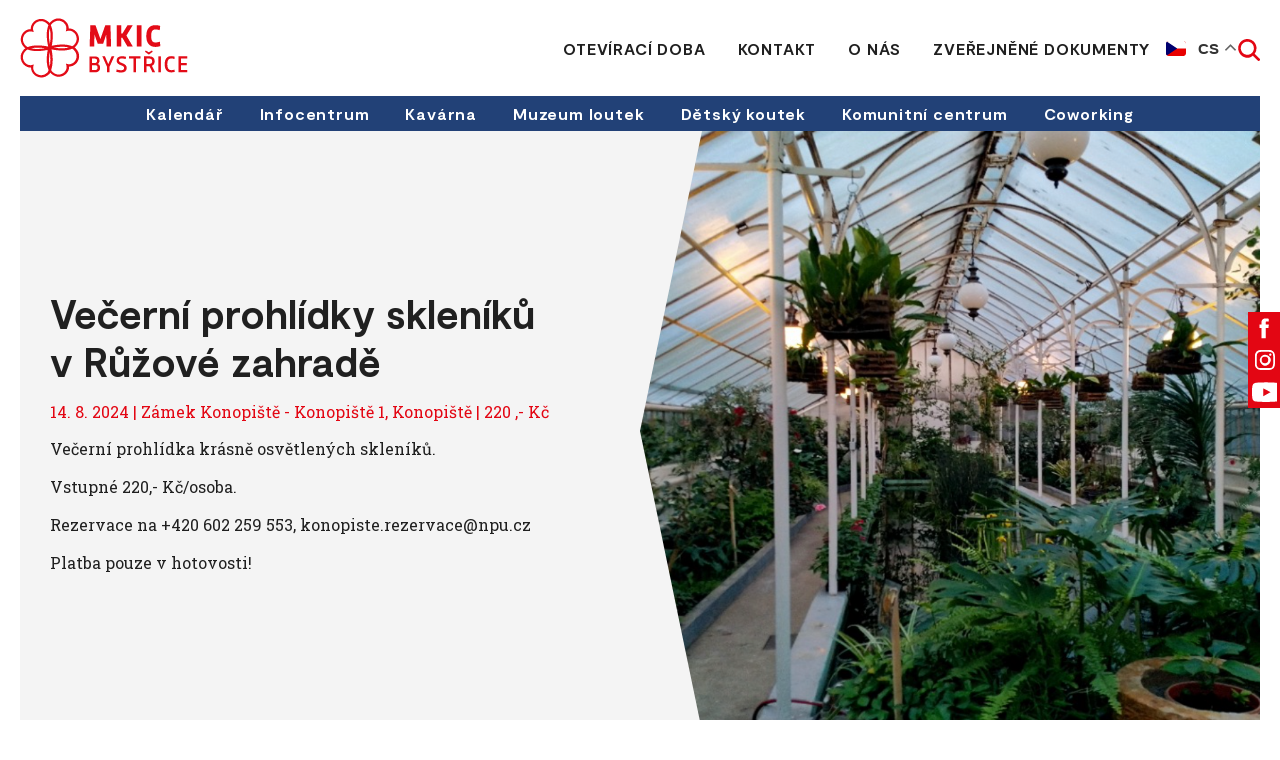

--- FILE ---
content_type: text/html; charset=UTF-8
request_url: https://visitbystrice.cz/events/vecerni-prohlidky-skleniku-v-ruzove-zahrade-14/
body_size: 9649
content:
<!DOCTYPE html>
<html lang="cs">

<head>
    <meta charset="utf-8">
    <meta name="viewport" content="width=device-width">
    <meta name="format-detection" content="telephone=no">

        <link rel="icon" type="image/svg+xml" href="https://visitbystrice.cz/wp-content/themes/mkic/favicons/favicon.svg">
    <link rel="icon" type="image/png" href="https://visitbystrice.cz/wp-content/themes/mkic/favicons/favicon.png">

    <link rel="preconnect" href="https://fonts.googleapis.com">
    <link rel="preconnect" href="https://fonts.gstatic.com" crossorigin />
    <link rel="preload" as="style" href="https://fonts.googleapis.com/css2?family=Roboto+Slab:wght@400;700&display=swap" />
    <link rel="stylesheet" href="https://fonts.googleapis.com/css2?family=Roboto+Slab:wght@400;700&display=swap" media="print" onload="this.media='all'" />
    <noscript>
        <link rel="stylesheet" href="https://fonts.googleapis.com/css2?family=Roboto+Slab:wght@400;700&display=swap" />
    </noscript>

    <title>Večerní prohlídky skleníků v&nbsp;Růžové zahradě &#8211; MKIC Bystřice</title>
<meta name='robots' content='max-image-preview:large' />
<link rel='dns-prefetch' href='//cdn.jsdelivr.net' />
<link rel="alternate" title="oEmbed (JSON)" type="application/json+oembed" href="https://visitbystrice.cz/wp-json/oembed/1.0/embed?url=https%3A%2F%2Fvisitbystrice.cz%2Fevents%2Fvecerni-prohlidky-skleniku-v-ruzove-zahrade-14%2F" />
<link rel="alternate" title="oEmbed (XML)" type="text/xml+oembed" href="https://visitbystrice.cz/wp-json/oembed/1.0/embed?url=https%3A%2F%2Fvisitbystrice.cz%2Fevents%2Fvecerni-prohlidky-skleniku-v-ruzove-zahrade-14%2F&#038;format=xml" />
<style id='wp-img-auto-sizes-contain-inline-css'>
img:is([sizes=auto i],[sizes^="auto," i]){contain-intrinsic-size:3000px 1500px}
/*# sourceURL=wp-img-auto-sizes-contain-inline-css */
</style>
<style id='wp-emoji-styles-inline-css'>

	img.wp-smiley, img.emoji {
		display: inline !important;
		border: none !important;
		box-shadow: none !important;
		height: 1em !important;
		width: 1em !important;
		margin: 0 0.07em !important;
		vertical-align: -0.1em !important;
		background: none !important;
		padding: 0 !important;
	}
/*# sourceURL=wp-emoji-styles-inline-css */
</style>
<link rel='stylesheet' id='wp-block-library-css' href='https://visitbystrice.cz/wp-includes/css/dist/block-library/style.min.css?ver=6.9' media='all' />
<style id='global-styles-inline-css'>
:root{--wp--preset--aspect-ratio--square: 1;--wp--preset--aspect-ratio--4-3: 4/3;--wp--preset--aspect-ratio--3-4: 3/4;--wp--preset--aspect-ratio--3-2: 3/2;--wp--preset--aspect-ratio--2-3: 2/3;--wp--preset--aspect-ratio--16-9: 16/9;--wp--preset--aspect-ratio--9-16: 9/16;--wp--preset--color--black: #000000;--wp--preset--color--cyan-bluish-gray: #abb8c3;--wp--preset--color--white: #ffffff;--wp--preset--color--pale-pink: #f78da7;--wp--preset--color--vivid-red: #cf2e2e;--wp--preset--color--luminous-vivid-orange: #ff6900;--wp--preset--color--luminous-vivid-amber: #fcb900;--wp--preset--color--light-green-cyan: #7bdcb5;--wp--preset--color--vivid-green-cyan: #00d084;--wp--preset--color--pale-cyan-blue: #8ed1fc;--wp--preset--color--vivid-cyan-blue: #0693e3;--wp--preset--color--vivid-purple: #9b51e0;--wp--preset--gradient--vivid-cyan-blue-to-vivid-purple: linear-gradient(135deg,rgb(6,147,227) 0%,rgb(155,81,224) 100%);--wp--preset--gradient--light-green-cyan-to-vivid-green-cyan: linear-gradient(135deg,rgb(122,220,180) 0%,rgb(0,208,130) 100%);--wp--preset--gradient--luminous-vivid-amber-to-luminous-vivid-orange: linear-gradient(135deg,rgb(252,185,0) 0%,rgb(255,105,0) 100%);--wp--preset--gradient--luminous-vivid-orange-to-vivid-red: linear-gradient(135deg,rgb(255,105,0) 0%,rgb(207,46,46) 100%);--wp--preset--gradient--very-light-gray-to-cyan-bluish-gray: linear-gradient(135deg,rgb(238,238,238) 0%,rgb(169,184,195) 100%);--wp--preset--gradient--cool-to-warm-spectrum: linear-gradient(135deg,rgb(74,234,220) 0%,rgb(151,120,209) 20%,rgb(207,42,186) 40%,rgb(238,44,130) 60%,rgb(251,105,98) 80%,rgb(254,248,76) 100%);--wp--preset--gradient--blush-light-purple: linear-gradient(135deg,rgb(255,206,236) 0%,rgb(152,150,240) 100%);--wp--preset--gradient--blush-bordeaux: linear-gradient(135deg,rgb(254,205,165) 0%,rgb(254,45,45) 50%,rgb(107,0,62) 100%);--wp--preset--gradient--luminous-dusk: linear-gradient(135deg,rgb(255,203,112) 0%,rgb(199,81,192) 50%,rgb(65,88,208) 100%);--wp--preset--gradient--pale-ocean: linear-gradient(135deg,rgb(255,245,203) 0%,rgb(182,227,212) 50%,rgb(51,167,181) 100%);--wp--preset--gradient--electric-grass: linear-gradient(135deg,rgb(202,248,128) 0%,rgb(113,206,126) 100%);--wp--preset--gradient--midnight: linear-gradient(135deg,rgb(2,3,129) 0%,rgb(40,116,252) 100%);--wp--preset--font-size--small: 13px;--wp--preset--font-size--medium: 20px;--wp--preset--font-size--large: 36px;--wp--preset--font-size--x-large: 42px;--wp--preset--spacing--20: 0.44rem;--wp--preset--spacing--30: 0.67rem;--wp--preset--spacing--40: 1rem;--wp--preset--spacing--50: 1.5rem;--wp--preset--spacing--60: 2.25rem;--wp--preset--spacing--70: 3.38rem;--wp--preset--spacing--80: 5.06rem;--wp--preset--shadow--natural: 6px 6px 9px rgba(0, 0, 0, 0.2);--wp--preset--shadow--deep: 12px 12px 50px rgba(0, 0, 0, 0.4);--wp--preset--shadow--sharp: 6px 6px 0px rgba(0, 0, 0, 0.2);--wp--preset--shadow--outlined: 6px 6px 0px -3px rgb(255, 255, 255), 6px 6px rgb(0, 0, 0);--wp--preset--shadow--crisp: 6px 6px 0px rgb(0, 0, 0);}:where(.is-layout-flex){gap: 0.5em;}:where(.is-layout-grid){gap: 0.5em;}body .is-layout-flex{display: flex;}.is-layout-flex{flex-wrap: wrap;align-items: center;}.is-layout-flex > :is(*, div){margin: 0;}body .is-layout-grid{display: grid;}.is-layout-grid > :is(*, div){margin: 0;}:where(.wp-block-columns.is-layout-flex){gap: 2em;}:where(.wp-block-columns.is-layout-grid){gap: 2em;}:where(.wp-block-post-template.is-layout-flex){gap: 1.25em;}:where(.wp-block-post-template.is-layout-grid){gap: 1.25em;}.has-black-color{color: var(--wp--preset--color--black) !important;}.has-cyan-bluish-gray-color{color: var(--wp--preset--color--cyan-bluish-gray) !important;}.has-white-color{color: var(--wp--preset--color--white) !important;}.has-pale-pink-color{color: var(--wp--preset--color--pale-pink) !important;}.has-vivid-red-color{color: var(--wp--preset--color--vivid-red) !important;}.has-luminous-vivid-orange-color{color: var(--wp--preset--color--luminous-vivid-orange) !important;}.has-luminous-vivid-amber-color{color: var(--wp--preset--color--luminous-vivid-amber) !important;}.has-light-green-cyan-color{color: var(--wp--preset--color--light-green-cyan) !important;}.has-vivid-green-cyan-color{color: var(--wp--preset--color--vivid-green-cyan) !important;}.has-pale-cyan-blue-color{color: var(--wp--preset--color--pale-cyan-blue) !important;}.has-vivid-cyan-blue-color{color: var(--wp--preset--color--vivid-cyan-blue) !important;}.has-vivid-purple-color{color: var(--wp--preset--color--vivid-purple) !important;}.has-black-background-color{background-color: var(--wp--preset--color--black) !important;}.has-cyan-bluish-gray-background-color{background-color: var(--wp--preset--color--cyan-bluish-gray) !important;}.has-white-background-color{background-color: var(--wp--preset--color--white) !important;}.has-pale-pink-background-color{background-color: var(--wp--preset--color--pale-pink) !important;}.has-vivid-red-background-color{background-color: var(--wp--preset--color--vivid-red) !important;}.has-luminous-vivid-orange-background-color{background-color: var(--wp--preset--color--luminous-vivid-orange) !important;}.has-luminous-vivid-amber-background-color{background-color: var(--wp--preset--color--luminous-vivid-amber) !important;}.has-light-green-cyan-background-color{background-color: var(--wp--preset--color--light-green-cyan) !important;}.has-vivid-green-cyan-background-color{background-color: var(--wp--preset--color--vivid-green-cyan) !important;}.has-pale-cyan-blue-background-color{background-color: var(--wp--preset--color--pale-cyan-blue) !important;}.has-vivid-cyan-blue-background-color{background-color: var(--wp--preset--color--vivid-cyan-blue) !important;}.has-vivid-purple-background-color{background-color: var(--wp--preset--color--vivid-purple) !important;}.has-black-border-color{border-color: var(--wp--preset--color--black) !important;}.has-cyan-bluish-gray-border-color{border-color: var(--wp--preset--color--cyan-bluish-gray) !important;}.has-white-border-color{border-color: var(--wp--preset--color--white) !important;}.has-pale-pink-border-color{border-color: var(--wp--preset--color--pale-pink) !important;}.has-vivid-red-border-color{border-color: var(--wp--preset--color--vivid-red) !important;}.has-luminous-vivid-orange-border-color{border-color: var(--wp--preset--color--luminous-vivid-orange) !important;}.has-luminous-vivid-amber-border-color{border-color: var(--wp--preset--color--luminous-vivid-amber) !important;}.has-light-green-cyan-border-color{border-color: var(--wp--preset--color--light-green-cyan) !important;}.has-vivid-green-cyan-border-color{border-color: var(--wp--preset--color--vivid-green-cyan) !important;}.has-pale-cyan-blue-border-color{border-color: var(--wp--preset--color--pale-cyan-blue) !important;}.has-vivid-cyan-blue-border-color{border-color: var(--wp--preset--color--vivid-cyan-blue) !important;}.has-vivid-purple-border-color{border-color: var(--wp--preset--color--vivid-purple) !important;}.has-vivid-cyan-blue-to-vivid-purple-gradient-background{background: var(--wp--preset--gradient--vivid-cyan-blue-to-vivid-purple) !important;}.has-light-green-cyan-to-vivid-green-cyan-gradient-background{background: var(--wp--preset--gradient--light-green-cyan-to-vivid-green-cyan) !important;}.has-luminous-vivid-amber-to-luminous-vivid-orange-gradient-background{background: var(--wp--preset--gradient--luminous-vivid-amber-to-luminous-vivid-orange) !important;}.has-luminous-vivid-orange-to-vivid-red-gradient-background{background: var(--wp--preset--gradient--luminous-vivid-orange-to-vivid-red) !important;}.has-very-light-gray-to-cyan-bluish-gray-gradient-background{background: var(--wp--preset--gradient--very-light-gray-to-cyan-bluish-gray) !important;}.has-cool-to-warm-spectrum-gradient-background{background: var(--wp--preset--gradient--cool-to-warm-spectrum) !important;}.has-blush-light-purple-gradient-background{background: var(--wp--preset--gradient--blush-light-purple) !important;}.has-blush-bordeaux-gradient-background{background: var(--wp--preset--gradient--blush-bordeaux) !important;}.has-luminous-dusk-gradient-background{background: var(--wp--preset--gradient--luminous-dusk) !important;}.has-pale-ocean-gradient-background{background: var(--wp--preset--gradient--pale-ocean) !important;}.has-electric-grass-gradient-background{background: var(--wp--preset--gradient--electric-grass) !important;}.has-midnight-gradient-background{background: var(--wp--preset--gradient--midnight) !important;}.has-small-font-size{font-size: var(--wp--preset--font-size--small) !important;}.has-medium-font-size{font-size: var(--wp--preset--font-size--medium) !important;}.has-large-font-size{font-size: var(--wp--preset--font-size--large) !important;}.has-x-large-font-size{font-size: var(--wp--preset--font-size--x-large) !important;}
/*# sourceURL=global-styles-inline-css */
</style>

<style id='classic-theme-styles-inline-css'>
/*! This file is auto-generated */
.wp-block-button__link{color:#fff;background-color:#32373c;border-radius:9999px;box-shadow:none;text-decoration:none;padding:calc(.667em + 2px) calc(1.333em + 2px);font-size:1.125em}.wp-block-file__button{background:#32373c;color:#fff;text-decoration:none}
/*# sourceURL=/wp-includes/css/classic-themes.min.css */
</style>
<link rel='stylesheet' id='lbwps-styles-photoswipe5-main-css' href='https://visitbystrice.cz/wp-content/plugins/lightbox-photoswipe/assets/ps5/styles/main.css?ver=5.1.6' media='all' />
<link rel='stylesheet' id='cff-css' href='https://visitbystrice.cz/wp-content/plugins/custom-facebook-feed-pro/assets/css/cff-style.min.css?ver=4.6.5' media='all' />
<link rel='stylesheet' id='main-style-css' href='https://visitbystrice.cz/wp-content/themes/mkic/css/style.css?ver=1732872637' media='all' />
<link rel='stylesheet' id='cookies-style-css' href='https://cdn.jsdelivr.net/gh/orestbida/cookieconsent@v3.0.0/dist/cookieconsent.css?ver=3.0.0' media='all' />
<link rel='stylesheet' id='cookies-custom-style-css' href='https://visitbystrice.cz/wp-content/themes/mkic/cookies/custom-styles.css?ver=1732872637' media='all' />
<script src="https://visitbystrice.cz/wp-includes/js/jquery/jquery.min.js?ver=3.7.1" id="jquery-core-js"></script>
<script src="https://visitbystrice.cz/wp-includes/js/jquery/jquery-migrate.min.js?ver=3.4.1" id="jquery-migrate-js"></script>
<script id="wpstg-global-js-extra">
var wpstg = {"nonce":"e0e2e80e75"};
//# sourceURL=wpstg-global-js-extra
</script>
<script src="https://visitbystrice.cz/wp-content/plugins/wp-staging-pro/assets/js/dist/wpstg-blank-loader.min.js?ver=6.9" id="wpstg-global-js"></script>
<link rel="https://api.w.org/" href="https://visitbystrice.cz/wp-json/" /><link rel="alternate" title="JSON" type="application/json" href="https://visitbystrice.cz/wp-json/wp/v2/events/1258" /><link rel="canonical" href="https://visitbystrice.cz/events/vecerni-prohlidky-skleniku-v-ruzove-zahrade-14/" />
<link rel='shortlink' href='https://visitbystrice.cz/?p=1258' />
<!-- Custom Facebook Feed JS vars -->
<script type="text/javascript">
var cffsiteurl = "https://visitbystrice.cz/wp-content/plugins";
var cffajaxurl = "https://visitbystrice.cz/wp-admin/admin-ajax.php";


var cfflinkhashtags = "false";
</script>

    <script>
window.dataLayer = window.dataLayer || [];
function gtag(){dataLayer.push(arguments);}

gtag('consent', 'default', {
    'ad_storage'              : 'denied',
    'analytics_storage'       : 'denied',
    'functionality_storage'   : 'denied',
    'security_storage'        : 'denied',
    'personalization_storage' : 'denied'
});
</script>

<!-- Google Tag Manager -->
<script>(function(w,d,s,l,i){w[l]=w[l]||[];w[l].push({'gtm.start':
new Date().getTime(),event:'gtm.js'});var f=d.getElementsByTagName(s)[0],
j=d.createElement(s),dl=l!='dataLayer'?'&l='+l:'';j.async=true;j.src=
'https://www.googletagmanager.com/gtm.js?id='+i+dl;f.parentNode.insertBefore(j,f);
})(window,document,'script','dataLayer','GTM-NZ93W99K');</script>
<!-- End Google Tag Manager -->

<script type="text/plain" data-category="analytics">
    gtag('consent', 'update', {
        'analytics_storage': 'granted'
    });
</script>

<script type="text/plain" data-category="marketing">
    gtag('consent', 'update', {
        'ad_storage': 'granted'
    });
</script>
</head>

<body class="wp-singular events-template-default single single-events postid-1258 wp-theme-mkic custom-cookies-theme">

    <!-- Google Tag Manager (noscript) -->
<noscript><iframe src="https://www.googletagmanager.com/ns.html?id=GTM-W5LX3RB"
height="0" width="0" style="display:none;visibility:hidden"></iframe></noscript>
<!-- End Google Tag Manager (noscript) -->
    <div class="js-info-bar"></div>

    <header class="top-bar">
        <div class="top-bar__content content content--bigger">

                                        <a href="https://visitbystrice.cz" class="top-bar__logo">
                    <img src="https://visitbystrice.cz/wp-content/uploads/2023/08/logo.svg" class="attachment-full size-full" alt="" decoding="async" />                </a>
            
            <div class="top-bar__right">
                <ul class="top-bar__menu" role="menu">
                    <li id="menu-item-726" class="menu-item menu-item-type-post_type menu-item-object-page menu-item-726"><a href="https://visitbystrice.cz/otviraci-doba/">Otevírací doba</a></li>
<li id="menu-item-81" class="menu-item menu-item-type-post_type menu-item-object-page menu-item-81"><a href="https://visitbystrice.cz/kontakt/">Kontakt</a></li>
<li id="menu-item-716" class="menu-item menu-item-type-post_type menu-item-object-page menu-item-716"><a href="https://visitbystrice.cz/test-stranky/">O nás</a></li>
<li id="menu-item-3025" class="menu-item menu-item-type-post_type menu-item-object-page menu-item-3025"><a href="https://visitbystrice.cz/zverejnene-dokumenty/">Zveřejněné dokumenty</a></li>
                </ul>

                <div class="top-bar__languages-search">
                    
                    <div class="gtranslate_wrapper" id="gt-wrapper-53877086"></div>

                    <div class="top-bar__search js-open-search"></div>

                    <div class="top-bar__mobile-menu js-open-mobile-menu">
                        <div class="top-bar__mobile-menu-text">Menu</div>
                        <div class="top-bar__hamburger"><span></span><span></span><span></span></div>
                    </div>
                </div>

            </div>
        </div>

        <form role="search" method="GET" class="search-form js-search" action="https://visitbystrice.cz/">
            <div class="content content--bigger">
                <div class="search-form__inputs">
                    <input type="search" name="s" class="search-form__input" placeholder="Hledaný výraz..." value="" id="search-input" required>
                    <button type="submit" class="search-form__button">Vyhledat</button>
                </div>
            </div>
        </form>

    </header>

    <div class="sub-menu">
        <div class="content content--bigger">
            <ul class="sub-menu__menu" role="menu">
                <li id="menu-item-891" class="menu-item menu-item-type-post_type_archive menu-item-object-events menu-item-891"><a href="https://visitbystrice.cz/events/">Kalendář</a></li>
<li id="menu-item-36" class="menu-item menu-item-type-post_type menu-item-object-page menu-item-36"><a href="https://visitbystrice.cz/infocentrum/">Infocentrum</a></li>
<li id="menu-item-37" class="menu-item menu-item-type-post_type menu-item-object-page menu-item-37"><a href="https://visitbystrice.cz/kavarna/">Kavárna</a></li>
<li id="menu-item-39" class="menu-item menu-item-type-post_type menu-item-object-page menu-item-39"><a href="https://visitbystrice.cz/muzeum-loutek/">Muzeum loutek</a></li>
<li id="menu-item-890" class="menu-item menu-item-type-post_type menu-item-object-page menu-item-890"><a href="https://visitbystrice.cz/detsky-koutek/">Dětský koutek</a></li>
<li id="menu-item-1955" class="menu-item menu-item-type-post_type menu-item-object-page menu-item-1955"><a href="https://visitbystrice.cz/komunitni-centrum/">Komunitní centrum</a></li>
<li id="menu-item-3701" class="menu-item menu-item-type-post_type menu-item-object-page menu-item-3701"><a href="https://visitbystrice.cz/coworking/">Coworking</a></li>
            </ul>
        </div>
    </div>

    <div class="mobile-menu js-mobile-menu">
        <div class="mobile-menu__content-wrapper">
            <div class="mobile-menu__close js-close-mobile-menu"></div>

            <ul class="mobile-menu__menu" role="menu">
                <li class="menu-item menu-item-type-post_type menu-item-object-page menu-item-726"><a href="https://visitbystrice.cz/otviraci-doba/">Otevírací doba</a></li>
<li class="menu-item menu-item-type-post_type menu-item-object-page menu-item-81"><a href="https://visitbystrice.cz/kontakt/">Kontakt</a></li>
<li class="menu-item menu-item-type-post_type menu-item-object-page menu-item-716"><a href="https://visitbystrice.cz/test-stranky/">O nás</a></li>
<li class="menu-item menu-item-type-post_type menu-item-object-page menu-item-3025"><a href="https://visitbystrice.cz/zverejnene-dokumenty/">Zveřejněné dokumenty</a></li>
            </ul>

        </div>
    </div>
<main class="main">

        <div class="content content--bigger">
        <div class="single-header">
            <div class="single-header__text">
                <h1 class="single-header__title">Večerní prohlídky skleníků v&nbsp;Růžové zahradě</h1>
                <div class="single-header__info">

                    14. 8. 2024 | Zámek Konopiště - Konopiště 1, Konopiště | 220&nbsp;,- Kč
                </div>
                <div class="global-style">
                    <p>Večern&iacute; prohl&iacute;dka&nbsp;kr&aacute;sně osvětlen&yacute;ch sklen&iacute;ků.</p>
<p>Vstupn&eacute; 220,- Kč/osoba.</p>
<p>Rezervace na +420&nbsp;602&nbsp;259&nbsp;553, konopiste.rezervace@npu.cz</p>
<p>Platba pouze v&nbsp;hotovosti!</p>
                </div>
            </div>
            <div class="single-header__image">

                <img src="https://static.posazavi.com/Pictures/RelatedEventImages/2024/3/6/30032.png" alt="" class="absolute-image" loading="eager">
                            </div>
        </div>
    </div>

            

        

            <div class="section section--normal">
            <div class="content content--bigger">

                <h2 class="section-title text-center">Uplynulé akce</h2>

                <div class="top-events">

                    
<a href="https://visitbystrice.cz/events/swap-v-knihovne/" class="top-events__item">
    <div class="top-events__image">
        <img src="https://static.posazavi.com/images/events/DefaultPhoto/12.jpg" alt="" loading="lazy">    </div>
    <div class="top-events__content">
        <h3 class="top-events__title">Swap v&nbsp;knihovně</h3>
        <div class="top-events__date">21. 2. 2025</div>
        <div class="top-events__perex">
            <p>Buďte cool a&nbsp;nenakupujte ale vyměňujte! Pravideln&yacute; swap kon&aacute; ve vestibulu knihovny v&nbsp;p&aacute;tek 21. &uacute;nora od 8 do 16 hodin a&nbsp;v&nbsp;sobotu&#8230;</p>
        </div>
    </div>
</a>

<a href="https://visitbystrice.cz/events/jan-durina-weak-season-komentovana-prohlidka/" class="top-events__item">
    <div class="top-events__image">
        <img src="https://static.posazavi.com/images/events/DefaultPhoto/2.jpg" alt="" loading="lazy">    </div>
    <div class="top-events__content">
        <h3 class="top-events__title">Jan Durina: Weak season &#8211; komentovaná prohlídka</h3>
        <div class="top-events__date">11. 11. 2023</div>
        <div class="top-events__perex">
            <p>Prohl&iacute;dky proběhnou od 11.00 a&nbsp;15.00 Weak Season (Slab&eacute; obdob&iacute;) shrnuje z&aacute;sadn&iacute; momenty umělcovy dosavadn&iacute; tvorby, kter&aacute; zahrnuje fotografii, performance, textiln&iacute;&#8230;</p>
        </div>
    </div>
</a>

<a href="https://visitbystrice.cz/events/provozni-den-zahradni-zeleznice-dalecky-30/" class="top-events__item">
    <div class="top-events__image">
        <img src="https://static.posazavi.com/Pictures/RelatedEventImages/2024/1/22/29688.jpg" alt="" loading="lazy">    </div>
    <div class="top-events__content">
        <h3 class="top-events__title">Provozní den zahradní železnice Dalecký</h3>
        <div class="top-events__date">24. 5. 2025</div>
        <div class="top-events__perex">
            <p>V&yacute;letn&iacute; j&iacute;zdy na okruhu zahradn&iacute; železnice. J&iacute;zdy prob&iacute;haj&iacute; každ&yacute;ch 15 minut, kapacita jedn&eacute; j&iacute;zdy je 8 osob. V&nbsp;zahradě si můžete&#8230;</p>
        </div>
    </div>
</a>

                </div>
            </div>
        </div>

            
</main>

		<footer class="footer pattern-right">
			<div class="footer__top">
				<div class="content content--regular">

					<div class="footer__columns">

																			<div class="footer__column">
								<h6 class="footer__title">MKIC Bystřice</h6>
<p>Ješutovo náměstí 14,<br />
Bystřice 257&nbsp;51</p>
<p>Veronika Hřebíčková &#8211; ředitelka<br />
<a href="tel:+420602651422">+420&nbsp;602&nbsp;651&nbsp;422</a><br />
<a href="mailto:veronikahrebickova@mkicbystrice.cz">veronikahrebickova@mkicbystrice.cz</a></p>
							</div>
						
						<div class="footer__menu"><h6 class="footer__title">Dům U Jelena</h6><ul role="menu"><li id="menu-item-78" class="menu-item menu-item-type-post_type menu-item-object-page menu-item-78"><a href="https://visitbystrice.cz/muzeum-loutek/">Muzeum loutek</a></li>
<li id="menu-item-712" class="menu-item menu-item-type-post_type menu-item-object-page menu-item-712"><a href="https://visitbystrice.cz/divadlo-u-jelena/">Divadlo U&nbsp;Jelena</a></li>
<li id="menu-item-713" class="menu-item menu-item-type-post_type menu-item-object-page menu-item-713"><a href="https://visitbystrice.cz/kavarna/">Kavárna</a></li>
<li id="menu-item-714" class="menu-item menu-item-type-post_type menu-item-object-page menu-item-714"><a href="https://visitbystrice.cz/infocentrum/">Infocentrum</a></li>
</ul></div><div class="footer__menu"><h6 class="footer__title">Aktivity</h6><ul role="menu"><li id="menu-item-715" class="menu-item menu-item-type-post_type menu-item-object-page menu-item-715"><a href="https://visitbystrice.cz/tipy-na-vylety/">Tipy na výlety</a></li>
</ul></div><div class="footer__menu"><h6 class="footer__title">Ostatní</h6><ul role="menu"><li class="menu-item menu-item-type-post_type menu-item-object-page menu-item-726"><a href="https://visitbystrice.cz/otviraci-doba/">Otevírací doba</a></li>
<li class="menu-item menu-item-type-post_type menu-item-object-page menu-item-81"><a href="https://visitbystrice.cz/kontakt/">Kontakt</a></li>
<li class="menu-item menu-item-type-post_type menu-item-object-page menu-item-716"><a href="https://visitbystrice.cz/test-stranky/">O nás</a></li>
<li class="menu-item menu-item-type-post_type menu-item-object-page menu-item-3025"><a href="https://visitbystrice.cz/zverejnene-dokumenty/">Zveřejněné dokumenty</a></li>
</ul></div>
					</div>

				</div>
			</div>

			<div class="footer__bottom">
				<div class="content content--regular">
																<p class="footer__copyright">MKIC Bystřice © 2026, všechna práva vyhrazena. Tyto webové stránky vznikly za dotační podpory Středočeského kraje.</p>
					
											    <div class="footer__links">
        <p>
            <a href="#" data-cc="show-preferencesModal">Nastavení cookies</a>
             | <a href="https://visitbystrice.cz/cookies-a-podminky-pouziti/">Cookies a podmínky použití</a>        </p>
    </div>
    									</div>
			</div>
		</footer>

							<div class="socials">

									<a href="https://www.facebook.com/hashtag/mkicbystrice" title="Sledujte nás na Facebooku" target="_blank" class="socials__social socials__social--facebook">
						<svg xmlns="http://www.w3.org/2000/svg" width="10" height="21">
							<path fill="var(--svg-color)" fill-rule="evenodd" d="M9.81 6.538H6.651V4.441c0-.788.516-.972.879-.972h2.229V.7L6.689.4C3.282.4 2.506 2.577 2.506 4.23v2.308H.536v3.567h1.97v10.096h4.145V10.105h2.797l.362-3.567Z" />
						</svg>
					</a>
				
									<a href="https://www.instagram.com/explore/search/keyword/?q=%23mkicbystrice" title="Mrkejte na náš instáč" target="_blank" class="socials__social socials__social--instagram">
						<svg xmlns="http://www.w3.org/2000/svg" width="21" height="20">
							<path fill="var(--svg-color)" fill-rule="evenodd" d="M19.259 18.383a5.717 5.717 0 0 1-3.899 1.569H6.829c-1.649 0-3.097-.523-4.184-1.569C1.519 17.297.956 15.809.956 14.79V5.832C.956 2.332 3.289 0 6.789 0h8.971c1.005 0 2.494.562 3.54 1.649 1.046 1.045 1.609 2.494 1.609 4.183v8.287c0 1.73-.563 3.218-1.65 4.264Zm-.12-12.551c0-1.166-.403-2.172-.609-2.896-1.202-.724-2.207-1.086-3.414-1.086H6.829c-1.207 0-2.253.362-2.936 1.046-.725.724-1.087 1.729-1.087 2.936v8.958c0 .536.362 1.542 1.087 2.77.724.179 1.729.542 2.936.542h8.531c.882 0 1.888-.363 2.612-.542.724-1.188 1.167-2.194 1.167-3.441V5.832Zm-2.856 0a1.166 1.166 0 0 1-1.167-1.166c0-.456.522-1.167 1.167-1.167.644 0 1.166.711 1.166 1.167 0 .644-.522 1.166-1.166 1.166ZM10.932 15.84c-2.172 0-5.149-3.049-5.149-5.905 0-2.145 2.333-5.149 5.149-5.149s5.878 2.333 5.878 5.149-3.022 5.905-5.878 5.905Zm0-9.203a3.313 3.313 0 0 0-3.298 3.298 3.313 3.313 0 0 0 3.298 3.299 3.313 3.313 0 0 0 3.299-3.299 3.313 3.313 0 0 0-3.299-3.298Z" />
						</svg>
					</a>
				
				
									<a href="https://www.youtube.com/@mkicbystrice1224" title="YouTube kanál" target="_blank" class="socials__social socials__social--youtube">
						<svg xmlns="http://www.w3.org/2000/svg" width="29" height="20">
							<path fill="var(--svg-color)" fill-rule="evenodd" d="M28.162 3.426A3.494 3.494 0 0 0 25.703.951C23.534.365 14.837.365 14.837.365S6.139.365 3.97.951a3.494 3.494 0 0 0-2.459 2.475C.93 5.61.93 10.166.93 10.166s0 4.556.581 6.74c.32 1.204 1.262 2.294 2.459 2.436 2.169.585 10.867.585 10.867.585s8.697 0 10.866-.585c1.197-.142 2.139-1.232 2.459-2.436.581-2.184.581-6.74.581-6.74s0-4.556-.581-6.74Zm-16.17 10.876V6.29l7.269 3.876-7.269 4.136Z" />
						</svg>
					</a>
				
			</div>
		
		<script type="speculationrules">
{"prefetch":[{"source":"document","where":{"and":[{"href_matches":"/*"},{"not":{"href_matches":["/wp-*.php","/wp-admin/*","/wp-content/uploads/*","/wp-content/*","/wp-content/plugins/*","/wp-content/themes/mkic/*","/*\\?(.+)"]}},{"not":{"selector_matches":"a[rel~=\"nofollow\"]"}},{"not":{"selector_matches":".no-prefetch, .no-prefetch a"}}]},"eagerness":"conservative"}]}
</script>
<script id="lbwps-photoswipe5-js-extra">
var lbwpsOptions = {"label_facebook":"Sd\u00edlet na Facebooku","label_twitter":"Sd\u00edlet na Twitteru","label_pinterest":"P\u0159ipnout na Pintereset","label_download":"St\u00e1hnout obr\u00e1zek","label_copyurl":"Kop\u00edrovat URL obr\u00e1zku","label_ui_close":"Zav\u0159\u00edt [Esc]","label_ui_zoom":"P\u0159ibl\u00ed\u017eit","label_ui_prev":"P\u0159edchoz\u00ed [\u2190]","label_ui_next":"N\u00e1sleduj\u00edc\u00ed [\u2192]","label_ui_error":"The image cannot be loaded","label_ui_fullscreen":"Toggle fullscreen [F]","share_facebook":"1","share_twitter":"1","share_pinterest":"1","share_download":"1","share_direct":"0","share_copyurl":"0","close_on_drag":"1","history":"1","show_counter":"1","show_fullscreen":"1","show_zoom":"1","show_caption":"1","loop":"1","pinchtoclose":"1","taptotoggle":"1","close_on_click":"1","fulldesktop":"0","use_alt":"0","usecaption":"1","desktop_slider":"1","share_custom_label":"","share_custom_link":"","wheelmode":"zoom","spacing":"12","idletime":"4000","hide_scrollbars":"1","caption_type":"overlay","bg_opacity":"100","padding_left":"0","padding_top":"0","padding_right":"0","padding_bottom":"0"};
//# sourceURL=lbwps-photoswipe5-js-extra
</script>
<script type="module" src="https://visitbystrice.cz/wp-content/plugins/lightbox-photoswipe/assets/ps5/frontend.min.js?ver=5.1.6"></script><script id="cffscripts-js-extra">
var cffOptions = {"placeholder":"https://visitbystrice.cz/wp-content/plugins/custom-facebook-feed-pro/assets/img/placeholder.png","resized_url":"https://visitbystrice.cz/wp-content/uploads/sb-facebook-feed-images/","nonce":"1b65a1d356"};
//# sourceURL=cffscripts-js-extra
</script>
<script src="https://visitbystrice.cz/wp-content/plugins/custom-facebook-feed-pro/assets/js/cff-scripts.min.js?ver=4.6.5" id="cffscripts-js"></script>
<script id="main-script-js-extra">
var ajax_stuff = {"ajaxurl":"https://visitbystrice.cz/wp-admin/admin-ajax.php"};
//# sourceURL=main-script-js-extra
</script>
<script src="https://visitbystrice.cz/wp-content/themes/mkic/js/main.js?ver=1732872637" id="main-script-js"></script>
<script id="cookies-config-js-extra">
var url = {"templateUrl":"https://visitbystrice.cz/wp-content/themes/mkic/cookies","domainName":"visitbystrice.cz","cookiesPage":"https://visitbystrice.cz/cookies-a-podminky-pouziti/"};
//# sourceURL=cookies-config-js-extra
</script>
<script type="module" src="https://visitbystrice.cz/wp-content/themes/mkic/cookies/cookieconsent-config.js?ver=1732872637" id="cookies-config"></script>
<script id="gt_widget_script_53877086-js-before">
window.gtranslateSettings = /* document.write */ window.gtranslateSettings || {};window.gtranslateSettings['53877086'] = {"default_language":"cs","languages":["cs","en","fr","de","it","ru","es"],"url_structure":"none","detect_browser_language":1,"flag_style":"2d","wrapper_selector":"#gt-wrapper-53877086","alt_flags":[],"float_switcher_open_direction":"bottom","switcher_horizontal_position":"inline","flags_location":"\/wp-content\/plugins\/gtranslate\/flags\/"};
//# sourceURL=gt_widget_script_53877086-js-before
</script><script src="https://visitbystrice.cz/wp-content/plugins/gtranslate/js/float.js?ver=6.9" data-no-optimize="1" data-no-minify="1" data-gt-orig-url="/events/vecerni-prohlidky-skleniku-v-ruzove-zahrade-14/" data-gt-orig-domain="visitbystrice.cz" data-gt-widget-id="53877086" defer></script><script id="wp-emoji-settings" type="application/json">
{"baseUrl":"https://s.w.org/images/core/emoji/17.0.2/72x72/","ext":".png","svgUrl":"https://s.w.org/images/core/emoji/17.0.2/svg/","svgExt":".svg","source":{"concatemoji":"https://visitbystrice.cz/wp-includes/js/wp-emoji-release.min.js?ver=6.9"}}
</script>
<script type="module">
/*! This file is auto-generated */
const a=JSON.parse(document.getElementById("wp-emoji-settings").textContent),o=(window._wpemojiSettings=a,"wpEmojiSettingsSupports"),s=["flag","emoji"];function i(e){try{var t={supportTests:e,timestamp:(new Date).valueOf()};sessionStorage.setItem(o,JSON.stringify(t))}catch(e){}}function c(e,t,n){e.clearRect(0,0,e.canvas.width,e.canvas.height),e.fillText(t,0,0);t=new Uint32Array(e.getImageData(0,0,e.canvas.width,e.canvas.height).data);e.clearRect(0,0,e.canvas.width,e.canvas.height),e.fillText(n,0,0);const a=new Uint32Array(e.getImageData(0,0,e.canvas.width,e.canvas.height).data);return t.every((e,t)=>e===a[t])}function p(e,t){e.clearRect(0,0,e.canvas.width,e.canvas.height),e.fillText(t,0,0);var n=e.getImageData(16,16,1,1);for(let e=0;e<n.data.length;e++)if(0!==n.data[e])return!1;return!0}function u(e,t,n,a){switch(t){case"flag":return n(e,"\ud83c\udff3\ufe0f\u200d\u26a7\ufe0f","\ud83c\udff3\ufe0f\u200b\u26a7\ufe0f")?!1:!n(e,"\ud83c\udde8\ud83c\uddf6","\ud83c\udde8\u200b\ud83c\uddf6")&&!n(e,"\ud83c\udff4\udb40\udc67\udb40\udc62\udb40\udc65\udb40\udc6e\udb40\udc67\udb40\udc7f","\ud83c\udff4\u200b\udb40\udc67\u200b\udb40\udc62\u200b\udb40\udc65\u200b\udb40\udc6e\u200b\udb40\udc67\u200b\udb40\udc7f");case"emoji":return!a(e,"\ud83e\u1fac8")}return!1}function f(e,t,n,a){let r;const o=(r="undefined"!=typeof WorkerGlobalScope&&self instanceof WorkerGlobalScope?new OffscreenCanvas(300,150):document.createElement("canvas")).getContext("2d",{willReadFrequently:!0}),s=(o.textBaseline="top",o.font="600 32px Arial",{});return e.forEach(e=>{s[e]=t(o,e,n,a)}),s}function r(e){var t=document.createElement("script");t.src=e,t.defer=!0,document.head.appendChild(t)}a.supports={everything:!0,everythingExceptFlag:!0},new Promise(t=>{let n=function(){try{var e=JSON.parse(sessionStorage.getItem(o));if("object"==typeof e&&"number"==typeof e.timestamp&&(new Date).valueOf()<e.timestamp+604800&&"object"==typeof e.supportTests)return e.supportTests}catch(e){}return null}();if(!n){if("undefined"!=typeof Worker&&"undefined"!=typeof OffscreenCanvas&&"undefined"!=typeof URL&&URL.createObjectURL&&"undefined"!=typeof Blob)try{var e="postMessage("+f.toString()+"("+[JSON.stringify(s),u.toString(),c.toString(),p.toString()].join(",")+"));",a=new Blob([e],{type:"text/javascript"});const r=new Worker(URL.createObjectURL(a),{name:"wpTestEmojiSupports"});return void(r.onmessage=e=>{i(n=e.data),r.terminate(),t(n)})}catch(e){}i(n=f(s,u,c,p))}t(n)}).then(e=>{for(const n in e)a.supports[n]=e[n],a.supports.everything=a.supports.everything&&a.supports[n],"flag"!==n&&(a.supports.everythingExceptFlag=a.supports.everythingExceptFlag&&a.supports[n]);var t;a.supports.everythingExceptFlag=a.supports.everythingExceptFlag&&!a.supports.flag,a.supports.everything||((t=a.source||{}).concatemoji?r(t.concatemoji):t.wpemoji&&t.twemoji&&(r(t.twemoji),r(t.wpemoji)))});
//# sourceURL=https://visitbystrice.cz/wp-includes/js/wp-emoji-loader.min.js
</script>

		
		</body>

		</html>

--- FILE ---
content_type: text/css
request_url: https://visitbystrice.cz/wp-content/themes/mkic/css/style.css?ver=1732872637
body_size: 6797
content:
:root {
  --padding-on-side: 4rem;
  --margins: 1em;
  --gap: 4rem;
  --content-small: 900px;
  --content-regular: 1400px;
  --content-big: 1720px;
  --regular: 400;
  --bold: 700;
  --black: 700;
  --border-radius: 0rem;
  --border-radius-big: 0rem;
  --border-radius-medium: calc(var(--border-radius-big) / 2);
  --font-size-12: 1.2rem;
  --font-size-14: 1.4rem;
  --font-size-16: 1.6rem;
  --font-size-18: 1.8rem;
  --font-size-20: 2rem;
  --font-size-24: 2.4rem;
  --font-size-30: 3rem;
  --font-size-36: 3.6rem;
  --font-size-48: 4.8rem;
  --font-size-60: 6rem;
  --font-size-90: 9rem;
  --font-size-120: 12rem;
  --color-white: #FFFFFF;
  --color-black: #000;
  --color-green: #007340;
  --color-red: #E52629;
  --shadow: none;
  --shadow-darker: 0.07em 0.25em 0.4em rgba(0, 0, 0, 0.4);
  --color-main: #202020;
  --color-primary: #e30613;
  --color-secondary: #224177;
  --color-background: #f4f4f4;
  accent-color: var(--color-primary);
}
@font-face {
  font-family: 'Moderat';
  src: url(../fonts/Moderat-Regular.woff2);
  font-weight: 400;
}
@font-face {
  font-family: 'Moderat';
  src: url(../fonts/Moderat-Bold.woff2);
  font-weight: 700;
}
.pattern-right {
  background-image: url(../img/svg/pattern.svg);
  background-position: right center;
  background-size: auto 100%;
  background-repeat: no-repeat;
}
.pattern-left {
  background-image: url(../img/svg/pattern-left.svg);
  background-position: left center;
  background-size: auto 100%;
  background-repeat: no-repeat;
}
* {
  box-sizing: border-box;
  position: relative;
}
h1,
h2,
h3,
h4,
h5,
h6,
ul,
li,
a,
input,
textarea,
p,
body,
span {
  margin: 0;
  padding: 0;
}
img {
  border: none;
}
ul li {
  list-style: none;
}
a {
  text-decoration: none;
}
a,
svg,
path {
  transition: all 0.15s ease-in-out;
}
div,
article,
section,
img,
main,
input,
textarea {
  display: block;
}
input,
textarea,
img,
a,
option,
select,
button,
div {
  outline: none;
}
img {
  max-width: 100%;
  height: auto;
  display: block;
}
html {
  font-size: 10px;
  font-weight: var(--regular);
  font-family: 'Roboto Slab', serif;
  height: fill-available;
  height: -webkit-fill-available;
  width: 100%;
  overflow-x: hidden;
}
body {
  font-size: var(--font-size-18);
  color: var(--color-main);
  text-rendering: optimizeLegibility;
  -webkit-font-smoothing: antialiased;
  background-color: var(--color-white);
  min-height: 100vh;
  min-height: fill-available;
  min-height: -webkit-fill-available;
  overflow: hidden;
  scrollbar-color: var(--color-primary) var(--color-background-2);
  scrollbar-width: thin;
}
body::-webkit-scrollbar {
  width: 0.8rem;
  background: #ddd;
}
body::-webkit-scrollbar-thumb {
  background: var(--color-primary);
  border-radius: 0.4rem;
}
p {
  line-height: 1.4em;
}
.content {
  width: 100%;
  padding: 0 var(--padding-on-side);
  margin: 0 auto;
  position: relative;
  z-index: 5;
}
.content--regular {
  max-width: calc(var(--content-regular) + 2 * var(--padding-on-side));
}
.content--smaller {
  max-width: calc(var(--content-small) + 2 * var(--padding-on-side));
}
.content--bigger {
  max-width: calc(var(--content-big) + 2 * var(--padding-on-side));
}
.section {
  position: relative;
  z-index: 2;
}
.section--max-width {
  max-width: 192rem;
  margin: 0 auto;
}
.section--background {
  background-color: var(--color-background);
}
.section--normal {
  padding: calc(var(--gap) * 2) 0;
}
.absolute-image {
  position: absolute;
  left: 0;
  top: 0;
  width: 100%;
  height: 100%;
  object-fit: cover;
  object-position: center;
}
.button,
.global-style .wp-block-button__link {
  display: inline-block;
  padding: 0.8em 2.1em 0.8em 1.6em;
  line-height: 1em;
  font-family: 'Moderat', sans-serif;
  font-weight: var(--bold);
  font-size: var(--font-size-18);
  border: none;
  transition: all 0.15s ease-in-out;
  cursor: pointer;
  text-transform: uppercase;
  border-radius: 0;
  color: var(--color-white);
  background-color: var(--color-primary);
  box-shadow: var(--shadow);
  clip-path: polygon(0% 0%, calc(100% - 0.8em) 0%, 100% 50%, calc(100% - 0.8em) 100%, 0% 100%);
}
.button:hover,
.global-style .wp-block-button__link:hover {
  background-color: var(--color-secondary);
}
.text-center {
  text-align: center;
}
.margin-top {
  margin-top: var(--gap);
}
.section-title {
  font-family: 'Moderat', sans-serif;
  font-weight: var(--bold);
  font-size: var(--font-size-48);
  line-height: 1em;
  color: var(--color-main);
  margin-bottom: 0.75em;
  text-transform: uppercase;
}
.global-style > *:first-child {
  margin-top: 0;
}
.global-style > *:last-child {
  margin-bottom: 0;
}
.global-style p {
  margin: var(--margins) 0;
  max-width: 90rem;
}
.global-style p a,
.global-style li a,
.global-style table a,
.global-style .wp-block-file a:not(.wp-block-file__button) {
  color: var(--color-primary);
  text-decoration: none;
  display: inline-block;
}
.global-style p a::after,
.global-style li a::after,
.global-style table a::after,
.global-style .wp-block-file a:not(.wp-block-file__button)::after {
  content: "";
  display: block;
  height: 0.1em;
  width: 0%;
  margin-top: -0.1em;
  background-color: transparent;
  border-radius: 1em;
  transition: all 0.15s ease-in-out;
  z-index: -1;
  background: var(--color-primary);
}
.global-style p a:hover::after,
.global-style li a:hover::after,
.global-style table a:hover::after,
.global-style .wp-block-file a:not(.wp-block-file__button):hover::after {
  width: 100%;
  color: var(--color-primary);
}
.global-style strong {
  font-weight: var(--bold);
}
.global-style .has-small-font-size {
  font-size: var(--font-size-18);
}
.global-style .has-medium-font-size {
  font-size: var(--font-size-20);
}
.global-style .has-large-font-size {
  font-size: var(--font-size-24);
}
.global-style .has-huge-font-size {
  font-size: var(--font-size-36);
}
.global-style hr {
  border: 0;
  height: 1px;
  background: var(--color-main);
  clear: both;
  margin: var(--margins) 0;
}
.global-style h1,
.global-style h2,
.global-style h3,
.global-style h4,
.global-style h5 {
  line-height: 1.1em;
  font-family: 'Moderat', sans-serif;
  font-weight: var(--bold);
}
.global-style h1 {
  font-size: var(--font-size-60);
  color: var(--color-primary);
  margin-bottom: 0.5em;
}
.global-style h2 {
  color: var(--color-primary);
  font-size: var(--font-size-48);
  text-transform: uppercase;
  margin: 0.5em 0 0.25em;
}
.global-style h3 {
  color: var(--color-primary);
  font-size: var(--font-size-36);
  margin: 0.5em 0 0.25em;
}
.global-style h4 {
  font-size: var(--font-size-24);
  color: var(--color-primary);
  text-transform: uppercase;
  margin: 0.5em 0 0.25em;
}
.global-style h5 {
  font-size: var(--font-size-20);
  color: var(--color-primary);
  text-transform: uppercase;
}
.global-style ol:not([class]),
.global-style ul:not([class]),
.global-style ul.is-style-two-columns {
  counter-reset: item;
  list-style: none;
  margin: var(--margins) 0;
}
.global-style ul:not([class]) li,
.global-style ul.is-style-two-columns li {
  font-size: var(--font-size-18);
  padding: 0.5em 0 0.5em 2.4rem;
}
.global-style ul:not([class]) li::before,
.global-style ul.is-style-two-columns li::before {
  content: "";
  position: absolute;
  left: 0;
  width: 1.4rem;
  height: 0.2rem;
  background-color: var(--color-primary);
  top: 1.2em;
}
.global-style ol li::before {
  color: var(--color-main);
}
.global-style ol:not([class]) {
  padding: 0;
}
.global-style ol:not([class]) li {
  padding: 0.5em 0 0.5em 1.4em;
}
.global-style ol:not([class]) li::before {
  counter-increment: item;
  content: counter(item) '. ';
  font-weight: var(--bold);
  display: inline-block;
  position: absolute;
  left: 0;
  z-index: 2;
  color: var(--color-primary);
}
.global-style .has-text-align-center {
  margin-left: auto;
  margin-right: auto;
}
.global-style iframe {
  aspect-ratio: 4/3;
  width: 100%;
}
@media screen and (max-width: 660px) {
  .global-style iframe {
    aspect-ratio: 1/1;
  }
}
.wp-block-table {
  margin: var(--margins) 0;
  overflow: inherit;
}
.wp-block-table table {
  border-spacing: 0;
  border-collapse: collapse;
  width: 100%;
  margin: var(--margins) 0;
  box-shadow: var(--shadow);
}
.wp-block-table thead {
  border: none;
}
.wp-block-table td,
.wp-block-table th {
  background: #f2f2f2;
  padding: 0.6em 1em;
  border-color: #ddd;
}
.wp-block-table th {
  font-family: 'Moderat', sans-serif;
  font-weight: var(--bold);
  font-size: 1em;
  color: var(--color-white);
  background-color: var(--color-primary);
  text-transform: uppercase;
  text-align: left;
}
.wp-block-table tr:nth-of-type(even) td {
  background: #fcfcfc;
}
.js-info-bar {
  height: 0;
  transition: all 0.15s ease-in-out;
  transition-duration: 0.3s;
}
.info-bar {
  background-color: var(--color-primary);
  padding: 1rem 0 1.2rem;
  color: var(--color-white);
  text-align: center;
  font-size: var(--font-size-16);
  font-family: 'Moderat', sans-serif;
  font-weight: var(--regular);
}
.info-bar a {
  color: var(--color-white);
  text-decoration: underline;
}
.info-bar__text {
  display: inline-block;
  opacity: 0;
  visibility: hidden;
  transition: all 0.15s ease-in-out;
}
.info-bar__text.visible {
  opacity: 1;
  visibility: visible;
}
.info-bar__text::before {
  content: "";
  width: 1.2em;
  height: 1.2em;
  display: inline-block;
  background: url("data:image/svg+xml,%3Csvg xmlns='http://www.w3.org/2000/svg' xml:space='preserve' x='0' y='0' enable-background='new 0 0 24 24' version='1.1' viewBox='0 0 24 24'%3E%3Ccircle cx='12' cy='12' r='10.5' fill='none' stroke='%23fff' stroke-linecap='round' stroke-linejoin='round' stroke-width='1.5'/%3E%3Cpath fill='none' d='M0 5.2H24.1V21.8H0z'/%3E%3Cpath fill='%23fff' d='M12 8c-.4 0-.8-.1-1.1-.4-.3-.3-.4-.6-.4-1s.1-.8.4-1.1c.3-.3.6-.4 1.1-.4.4 0 .8.1 1 .4.3.3.4.6.4 1.1 0 .4-.1.7-.4 1-.2.3-.6.4-1 .4zm-1.2 10.7V9.2h2.4v9.5h-2.4z'/%3E%3C/svg%3E") center / contain no-repeat;
  vertical-align: middle;
  margin-right: 0.5em;
  margin-top: -0.15em;
}
.info-bar p {
  display: inline-block;
}
.top-bar {
  padding: var(--font-size-20) 0;
  background-color: var(--color-white);
}
.top-bar__content {
  display: flex;
  align-items: center;
  justify-content: space-between;
}
.top-bar__menu {
  display: flex;
}
.top-bar__menu a {
  display: block;
  color: var(--color-main);
  padding: 0.5em 1em;
  font-family: 'Moderat', sans-serif;
  font-weight: var(--bold);
  letter-spacing: 0.05em;
  text-transform: uppercase;
  font-size: var(--font-size-18);
}
.top-bar__menu a:hover {
  color: var(--color-primary);
}
.top-bar__menu .current-menu-item a {
  color: var(--color-secondary);
}
.top-bar__menu .current-menu-item a:hover {
  color: var(--color-primary);
}
.top-bar__right {
  display: flex;
  align-items: center;
  gap: var(--gap);
}
.top-bar__logo img {
  height: 8rem;
  width: auto;
}
.top-bar__languages-search {
  display: flex;
  align-items: center;
  gap: calc(var(--gap) * 0.5);
}
.top-bar__search {
  width: 1.4em;
  height: 1.4em;
  display: inline-block;
  background-position: center;
  background-size: contain;
  background-repeat: no-repeat;
  background-image: url("data:image/svg+xml,%3Csvg xmlns='http://www.w3.org/2000/svg' width='30' height='30'%3E%3Cpath fill='%23e30613' fill-rule='evenodd' d='m29.489 26.72-6.728-6.734a12.442 12.442 0 0 0 2.491-7.483C25.252 5.608 19.647 0 12.757 0 5.868 0 .263 5.608.263 12.503c0 6.894 5.605 12.997 12.494 12.997 2.698.3 6.033-1.367 7.479-2.988l6.729 6.734a1.787 1.787 0 0 0 2.524-.142c1.471-.679 1.471-1.706 0-2.384ZM3.832 12.503c0-4.933 3.996-8.931 8.925-8.931 4.93 0 8.925 3.998 8.925 8.931 0 4.932-3.995 8.93-8.925 8.93-4.926-.006-8.918-4.001-8.925-8.93Z'/%3E%3C/svg%3E");
  cursor: pointer;
  transition: all 0.15s ease-in-out;
  margin-top: 0.2em;
}
.top-bar__search:hover {
  background-image: url("data:image/svg+xml,%3Csvg xmlns='http://www.w3.org/2000/svg' width='30' height='30'%3E%3Cpath fill='%23224177' fill-rule='evenodd' d='m29.489 26.72-6.728-6.734a12.442 12.442 0 0 0 2.491-7.483C25.252 5.608 19.647 0 12.757 0 5.868 0 .263 5.608.263 12.503c0 6.894 5.605 12.997 12.494 12.997 2.698.3 6.033-1.367 7.479-2.988l6.729 6.734a1.787 1.787 0 0 0 2.524-.142c1.471-.679 1.471-1.706 0-2.384ZM3.832 12.503c0-4.933 3.996-8.931 8.925-8.931 4.93 0 8.925 3.998 8.925 8.931 0 4.932-3.995 8.93-8.925 8.93-4.926-.006-8.918-4.001-8.925-8.93Z'/%3E%3C/svg%3E");
}
.top-bar__search.active {
  background-image: url("data:image/svg+xml,%3Csvg version='1.1' id='prefix__Vrstva_1' xmlns='http://www.w3.org/2000/svg' x='0' y='0' viewBox='0 0 18 18' xml:space='preserve'%3E%3Cstyle%3E.prefix__st0%7Bfill:none;stroke:%23e30613;stroke-width:2.5;stroke-linecap:round;stroke-linejoin:round;stroke-miterlimit:10%7D%3C/style%3E%3Cpath class='prefix__st0' d='M1.4 1.4l15.2 15.2M1.5 16.6l5-5.1M9 9l7.5-7.5'/%3E%3C/svg%3E");
}
.top-bar__search.active:hover {
  background-image: url("data:image/svg+xml,%3Csvg version='1.1' id='prefix__Vrstva_1' xmlns='http://www.w3.org/2000/svg' x='0' y='0' viewBox='0 0 18 18' xml:space='preserve'%3E%3Cstyle%3E.prefix__st0%7Bfill:none;stroke:%23224177;stroke-width:2.5;stroke-linecap:round;stroke-linejoin:round;stroke-miterlimit:10%7D%3C/style%3E%3Cpath class='prefix__st0' d='M1.4 1.4l15.2 15.2M1.5 16.6l5-5.1M9 9l7.5-7.5'/%3E%3C/svg%3E");
}
@media screen and (max-width: 1600px) {
  .top-bar__logo img {
    height: 6rem;
  }
}
@media screen and (max-width: 1200px) {
  .top-bar__menu a {
    padding: 0.5em 0.7em;
  }
  .top-bar__logo img {
    height: 5rem;
  }
}
@media screen and (max-width: 660px) {
  .top-bar {
    padding: 1rem 0;
  }
  .top-bar__logo img {
    height: 3.2rem;
  }
  .top-bar__languages-search {
    gap: var(--gap);
  }
}
@media screen and (max-width: 400px) {
  .top-bar__mobile-menu-text {
    display: none;
  }
}
.search-form {
  position: absolute;
  left: 0;
  right: 0;
  top: 100%;
  z-index: 15;
  background-color: var(--color-background);
  padding: 2rem 0;
  opacity: 0;
  visibility: hidden;
  transition: all 0.3s ease-in-out;
}
.search-form.visible {
  opacity: 1;
  visibility: visible;
}
.search-form__inputs {
  display: flex;
  align-items: center;
  gap: calc(var(--gap) * 0.5);
}
.search-form__input {
  margin-bottom: 0;
  font-family: 'Moderat', sans-serif;
  font-weight: var(--bold);
}
.search-form__input::placeholder {
  font-weight: var(--regular);
}
.search-form__button {
  display: inline-block;
  padding: 0.6em 1em 0.7em;
  font-family: 'Moderat', sans-serif;
  font-weight: var(--bold);
  font-size: var(--font-size-16);
  color: var(--color-white);
  transition: all 0.15s ease-in-out;
  cursor: pointer;
  border: none;
  border-radius: 0;
  background-color: var(--color-secondary);
  min-width: 13rem;
  flex-shrink: 0;
}
.search-form__button::after {
  content: "";
  width: var(--font-size-16);
  height: var(--font-size-16);
  display: inline-block;
  background: url("data:image/svg+xml,%3Csvg xmlns='http://www.w3.org/2000/svg' width='30' height='30'%3E%3Cpath fill='%23FFF' fill-rule='evenodd' d='m29.489 26.72-6.728-6.734a12.442 12.442 0 0 0 2.491-7.483C25.252 5.608 19.647 0 12.757 0 5.868 0 .263 5.608.263 12.503c0 6.894 5.605 12.997 12.494 12.997 2.698.3 6.033-1.367 7.479-2.988l6.729 6.734a1.787 1.787 0 0 0 2.524-.142c1.471-.679 1.471-1.706 0-2.384ZM3.832 12.503c0-4.933 3.996-8.931 8.925-8.931 4.93 0 8.925 3.998 8.925 8.931 0 4.932-3.995 8.93-8.925 8.93-4.926-.006-8.918-4.001-8.925-8.93Z'/%3E%3C/svg%3E") center / contain no-repeat;
  margin-left: 1rem;
  top: 0.2rem;
  position: relative;
}
.search-form__button:hover {
  background-color: var(--color-primary);
}
.search-form input {
  font-size: var(--font-size-18);
}
.footer {
  background-color: var(--color-secondary);
  color: var(--color-white);
  padding: calc(var(--gap) * 2) 0 var(--gap) 0;
  font-size: var(--font-size-16);
  font-family: 'Moderat', sans-serif;
  font-weight: var(--bold);
}
.footer__columns {
  display: grid;
  grid-template-columns: 1fr 0.8fr 0.8fr 1fr;
  gap: var(--gap);
}
.footer__links,
.footer p {
  font-size: var(--font-size-14);
}
.footer__links a,
.footer p a {
  color: var(--color-white);
  text-decoration: underline;
  font-weight: var(--regular);
}
.footer__links a:hover,
.footer p a:hover {
  text-decoration: none;
}
.footer p + p {
  margin-top: 0.5em;
}
.footer__bottom {
  margin-top: var(--gap);
}
.footer__bottom .content {
  display: flex;
  align-items: center;
  justify-content: space-between;
  gap: var(--gap);
}
.footer__copyright {
  text-align: center;
  font-size: var(--font-size-14);
  font-family: 'Moderat', sans-serif;
  font-weight: var(--regular);
}
.footer__title {
  font-size: var(--font-size-30);
  margin-bottom: 0.5em;
}
.footer li a {
  padding: 0.25em 0;
  color: var(--color-white);
  text-decoration: none;
  display: inline-block;
}
.footer li a::after {
  content: "";
  display: block;
  height: 0.1em;
  width: 0%;
  margin-top: -0.1em;
  background-color: transparent;
  border-radius: 1em;
  transition: all 0.15s ease-in-out;
  z-index: -1;
  background: var(--color-white);
}
.footer li a:hover::after {
  width: 100%;
  color: var(--color-white);
}
@media screen and (max-width: 1024px) {
  .footer__bottom .content {
    flex-direction: column;
    align-items: center;
    gap: 1em;
  }
}
@media screen and (max-width: 768px) {
  .footer__columns {
    grid-template-columns: 1fr 1fr;
  }
  .footer__copyright {
    flex-basis: 100%;
  }
}
.top-bar {
  z-index: 50;
}
.top-bar__mobile-menu {
  display: none;
  align-items: center;
  cursor: pointer;
}
.top-bar__mobile-menu:hover .top-bar__hamburger span {
  width: 100%;
}
.top-bar__mobile-menu-text {
  font-family: 'Moderat', sans-serif;
  font-weight: var(--bold);
  text-transform: uppercase;
  font-size: var(--font-size-20);
  margin-right: 0.5em;
  color: var(--color-main);
}
.top-bar__hamburger {
  width: 1.6em;
  height: 1.4em;
  display: flex;
  flex-direction: column;
  justify-content: space-between;
}
.top-bar__hamburger span {
  display: block;
  height: 3px;
  border-radius: 1rem;
  margin-left: auto;
  transition: all 0.15s ease-in-out;
  background-color: var(--color-primary);
}
.top-bar__hamburger span:nth-child(1) {
  width: 70%;
}
.top-bar__hamburger span:nth-child(2) {
  width: 100%;
}
.top-bar__hamburger span:nth-child(3) {
  width: 80%;
}
@media screen and (max-width: 1024px) {
  .top-bar__menu {
    display: none;
  }
  .top-bar__mobile-menu {
    display: flex;
    align-items: center;
  }
}
.mobile-menu {
  position: fixed;
  z-index: 99;
  left: 0;
  top: 0;
  width: 100%;
  height: 100%;
  flex-direction: column;
  justify-content: center;
  align-items: center;
  display: none;
  background-color: var(--color-background);
  color: var(--color-main);
  opacity: 0;
  visibility: hidden;
  transform: scale(0.9);
  transition: all 0.2s ease-in-out;
}
.mobile-menu.visible {
  opacity: 1;
  visibility: visible;
  transform: scale(1);
}
.mobile-menu__logo {
  position: absolute;
  left: var(--padding-on-side);
  top: 1rem;
}
.mobile-menu__close {
  width: 2em;
  height: 2em;
  position: absolute;
  top: 1rem;
  right: var(--padding-on-side);
  background: url("data:image/svg+xml,%3Csvg xmlns='http://www.w3.org/2000/svg' viewBox='0 0 40 40'%3E%3Cpath d='M3.4 3.4l33.2 33.2m0-33.2L3.4 36.6' fill='none' stroke='%23202020' stroke-width='3' stroke-linecap='round' stroke-linejoin='round' stroke-miterlimit='10'/%3E%3C/svg%3E") center / contain no-repeat;
  cursor: pointer;
}
.mobile-menu__content-wrapper {
  width: 100%;
  overflow-y: auto;
  padding-top: 6rem;
  padding-bottom: 4rem;
  height: 100vh;
  scrollbar-color: var(--color-primary) var(--color-background-2);
  scrollbar-width: thin;
  display: flex;
  align-items: center;
}
.mobile-menu__content-wrapper::-webkit-scrollbar {
  width: 0.8rem;
  background: #ddd;
}
.mobile-menu__content-wrapper::-webkit-scrollbar-thumb {
  background: var(--color-primary);
  border-radius: 0.4rem;
}
.mobile-menu__menu {
  width: 100%;
}
.mobile-menu__menu > li {
  border-bottom: 1px solid rgba(0, 0, 0, 0.2);
}
.mobile-menu__menu > li:last-child {
  border-bottom: none;
}
.mobile-menu__menu > li {
  display: flex;
  flex-wrap: wrap;
  justify-content: space-between;
}
.mobile-menu__menu > li > a {
  width: calc(100% - 4rem);
  order: 1;
}
.mobile-menu__menu a {
  color: var(--color-main);
  font-family: 'Moderat', sans-serif;
  font-weight: var(--bold);
  font-size: var(--font-size-24);
  padding: 0.6em 1.5em;
  display: inline-block;
}
.mobile-menu .sub-menu {
  background-color: #f5eee7;
  opacity: 0;
  visibility: hidden;
  overflow: hidden;
  height: 0;
  transition: all 0.15s ease-in-out;
  order: 3;
  width: 100%;
}
.mobile-menu .sub-menu.visible {
  visibility: visible;
  opacity: 1;
}
.mobile-menu .sub-menu a {
  font-weight: var(--regular);
  font-family: 'Roboto Slab', serif;
  font-size: var(--font-size-20);
  padding: 0.5em 3em;
  display: block;
}
.mobile-menu .open-submenu {
  order: 2;
  flex-shrink: 0;
  right: 0;
  width: 4rem;
  overflow: hidden;
}
.mobile-menu .open-submenu::after {
  height: 100%;
  width: 100%;
  content: "";
  background: url("data:image/svg+xml,%3Csvg xmlns='http://www.w3.org/2000/svg' xml:space='preserve' x='0' y='0' enable-background='new 0 0 20 12.1' version='1.1' viewBox='0 0 20 12.1'%3E%3Cpath fill='none' stroke='%23202020' stroke-linecap='round' stroke-linejoin='round' stroke-miterlimit='10' stroke-width='5' d='M2.1 2.2 10 10.1 18 2.2'/%3E%3C/svg%3E") center / 1rem auto no-repeat;
  display: inline-block;
  transition: all 0.15s ease-in-out;
}
.mobile-menu .open-submenu.active::after {
  transform: rotate(180deg);
}
@media screen and (max-width: 1024px) {
  .mobile-menu {
    display: block;
  }
}
.sub-menu {
  text-align: center;
}
.sub-menu__menu {
  background-color: var(--color-secondary);
  width: 100%;
}
.sub-menu li {
  display: inline-block;
}
.sub-menu a {
  display: block;
  color: var(--color-white);
  padding: 0.5em 1em;
  font-family: 'Moderat', sans-serif;
  font-weight: var(--bold);
  letter-spacing: 0.05em;
  font-size: var(--font-size-18);
}
.sub-menu a:hover {
  color: var(--color-secondary);
  background-color: var(--color-white);
}
.hp-hero {
  clip-path: polygon(0% 0%, 100% 0%, 100% 90%, 50% 100%, 0% 90%);
}
@media screen and (max-width: 768px) {
  .hp-hero {
    aspect-ratio: 2/1;
  }
  .hp-hero img {
    position: absolute;
    left: 0;
    top: 0;
    width: 100%;
    height: 100%;
    object-fit: cover;
    object-position: center;
  }
}
@media screen and (max-width: 660px) {
  .hp-hero {
    aspect-ratio: 1.5/1;
  }
}
.top-events {
  display: flex;
  justify-content: center;
  gap: var(--gap);
}
.top-events__item {
  display: flex;
  align-items: center;
  background-color: var(--color-background);
  color: var(--color-main);
  flex-basis: 33.33%;
}
.top-events__item:hover {
  background-color: var(--color-primary);
  color: var(--color-white);
}
.top-events__content {
  padding: calc(var(--gap) * 0.5);
  flex-basis: 60%;
}
.top-events__image {
  clip-path: polygon(0% 0%, 90% 0%, 100% 50%, 90% 100%, 0% 100%);
  flex-basis: 40%;
  height: 100%;
}
.top-events__image img {
  position: absolute;
  left: 0;
  top: 0;
  width: 100%;
  height: 100%;
  object-fit: cover;
  object-position: center;
}
.top-events__title {
  font-family: 'Moderat', sans-serif;
  font-weight: var(--bold);
  font-size: var(--font-size-24);
}
.top-events__date {
  font-size: var(--font-size-16);
  margin: 0.35em 0 0.25em;
}
.top-events__perex {
  font-size: var(--font-size-16);
}
@media screen and (max-width: 1260px) {
  .top-events__perex {
    display: none;
  }
}
@media screen and (max-width: 960px) {
  .top-events {
    flex-wrap: wrap;
  }
  .top-events__item {
    flex-basis: 100%;
    max-width: 480px;
    min-height: 14rem;
  }
}
.button-wrapper {
  text-align: center;
  margin-top: var(--gap);
}
.image-text {
  display: grid;
  grid-template-columns: 1fr 1fr;
  align-items: center;
  gap: var(--gap);
}
.image-text__icon {
  position: absolute;
  right: 0;
  bottom: 0;
  max-width: 24rem;
}
.image-text .button {
  margin-top: var(--gap);
}
@media screen and (min-width: 768px) {
  .image-text--image-left .image-text__image {
    order: 1;
  }
  .image-text--image-left .image-text__content {
    order: 2;
  }
}
@media screen and (max-width: 768px) {
  .image-text {
    grid-template-columns: 1fr;
  }
  .image-text__image {
    order: 1;
  }
  .image-text__content {
    order: 2;
  }
}
.image-text + .image-text {
  margin-top: calc(var(--gap) * 2);
}
.buttons-wrapper {
  display: flex;
  flex-wrap: wrap;
  justify-content: center;
  gap: 0.5em 1em;
}
.partners {
  display: flex;
  align-items: center;
  justify-content: center;
  gap: var(--gap);
}
.partners__title {
  font-family: 'Moderat', sans-serif;
  font-weight: var(--bold);
  font-size: var(--font-size-30);
  min-width: 4em;
}
.partners__items {
  display: flex;
  align-items: center;
  justify-content: center;
  flex-wrap: wrap;
  flex-grow: 1;
  gap: 1em clamp(1rem, 5%, 4em);
}
.partners__item img {
  max-width: 24rem;
  max-height: 7rem;
  width: auto;
  height: auto;
}
.partners + .partners {
  margin-top: var(--gap);
}
@media screen and (max-width: 660px) {
  .partners__item img {
    max-width: 12rem;
  }
}
.big-events {
  display: grid;
  grid-template-columns: 1fr;
  gap: var(--gap);
  max-width: 90rem;
  margin: 0 auto;
}
.big-events__item {
  display: grid;
  grid-template-columns: 1fr 5fr 2fr;
  background-color: var(--color-background);
  width: 100%;
}
.big-events__item--sticky .big-events__date {
  background-color: var(--color-secondary);
}
.big-events__item:hover .big-events__date {
  background-color: var(--color-secondary);
}
.big-events__date {
  background-color: var(--color-primary);
  color: var(--color-white);
  display: flex;
  align-items: center;
  justify-content: center;
  padding: calc(var(--gap) * 1);
  padding-right: calc(var(--gap) * 1.25);
  text-align: center;
  font-family: 'Moderat', sans-serif;
  font-weight: var(--bold);
  clip-path: polygon(0% 0%, 90% 0%, 100% 50%, 90% 100%, 0% 100%);
  transition: all 0.15s ease-in-out;
}
.big-events__date-day {
  font-size: var(--font-size-48);
  line-height: 1em;
}
.big-events__date-month {
  font-size: var(--font-size-24);
  margin-bottom: 0.25em;
}
.big-events__date-year {
  font-size: var(--font-size-18);
}
.big-events__perex {
  font-size: var(--font-size-16);
}
.big-events__content {
  padding: calc(var(--gap) * 1);
  color: var(--color-main);
  transition: all 0.15s ease-in-out;
  display: flex;
  align-items: center;
}
.big-events__image {
  height: 100%;
}
.big-events__image img {
  position: absolute;
  left: 0;
  top: 0;
  width: 100%;
  height: 100%;
  object-fit: cover;
  object-position: center;
}
.big-events__place {
  margin-bottom: 0.5em;
  font-size: var(--font-size-14);
  color: var(--color-primary);
}
.big-events__title {
  font-family: 'Moderat', sans-serif;
  font-weight: var(--bold);
  font-size: var(--font-size-24);
  margin-bottom: 0.5em;
}
@media screen and (max-width: 480px) {
  .big-events__item {
    grid-template-columns: 1fr;
  }
  .big-events__image {
    aspect-ratio: 4/3;
    order: 1;
  }
  .big-events__date {
    position: absolute;
    left: 0;
    top: 0;
    z-index: 5;
  }
  .big-events__content {
    order: 2;
  }
}
.events-selection {
  display: flex;
  align-items: center;
  justify-content: center;
  flex-wrap: wrap;
  gap: 1em;
  margin-bottom: var(--gap);
}
.events-selection__item {
  padding: 0.8em 2.1em 0.8em 1.6em;
  line-height: 1em;
  font-family: 'Moderat', sans-serif;
  font-weight: var(--bold);
  font-size: var(--font-size-24);
  border: none;
  transition: all 0.15s ease-in-out;
  cursor: pointer;
  text-transform: uppercase;
  border-radius: 0;
  color: var(--color-main);
  background-color: var(--color-white);
  box-shadow: var(--shadow);
  clip-path: polygon(0% 0%, calc(100% - 0.8em) 0%, 100% 50%, calc(100% - 0.8em) 100%, 0% 100%);
}
.events-selection__item:hover {
  background-color: var(--color-secondary);
  color: var(--color-white);
}
.events-selection__item.active {
  color: var(--color-white);
  background-color: var(--color-primary);
}
.events-selection__item.active:hover {
  background-color: var(--color-secondary);
}
@media screen and (max-width: 768px) {
  .events-selection__item {
    padding: 0.5em 1.2em 0.5em 0.8em;
  }
}
.pagination {
  margin-top: var(--gap);
  font-family: 'Moderat', sans-serif;
  font-weight: var(--bold);
  text-align: center;
}
.pagination a,
.pagination span {
  display: inline-block;
  color: var(--color-main);
  padding: 0.2em 0.6em 0.3em;
  margin: 0 0.1em;
  font-size: var(--font-size-18);
  cursor: pointer;
}
.pagination a:hover,
.pagination span:hover {
  color: var(--color-primary);
}
.pagination a {
  background-color: var(--color-primary);
  color: var(--color-white);
}
.pagination a:hover {
  background-color: var(--color-secondary);
  color: var(--color-white);
}
.pagination .current {
  color: var(--color-main) !important;
  cursor: default;
}
.hero {
  clip-path: polygon(0% 0%, 100% 0%, 100% 90%, 50% 100%, 0% 90%);
  display: flex;
  align-items: center;
  justify-content: center;
  min-height: 32rem;
}
.hero__inner-wrapper {
  z-index: 5;
  padding: var(--gap);
  text-align: center;
  color: var(--color-white);
  font-size: var(--font-size-20);
}
.hero__title {
  color: var(--color-white);
  font-size: var(--font-size-60);
  text-transform: uppercase;
  font-family: 'Moderat', sans-serif;
  font-weight: var(--bold);
}
.hero__content {
  position: absolute;
  left: 0;
  top: 0;
  width: 100%;
  height: 100%;
}
.hero__content::before {
  content: "";
  position: absolute;
  left: 0;
  top: 0;
  right: 0;
  bottom: 0;
  background-color: var(--color-primary);
  opacity: 0.5;
  z-index: 2;
}
.hero img {
  position: absolute;
  left: 0;
  top: 0;
  width: 100%;
  height: 100%;
  object-fit: cover;
  object-position: center;
}
.nothing-found {
  font-family: 'Moderat', sans-serif;
  font-weight: var(--bold);
  font-size: var(--font-size-20);
  text-align: center;
}
.single-header {
  display: grid;
  grid-template-columns: 1fr 1fr;
  background-color: var(--color-background);
  align-items: center;
  min-height: 60rem;
}
.single-header__title {
  font-family: 'Moderat', sans-serif;
  font-weight: var(--bold);
  font-size: var(--font-size-60);
}
.single-header__text {
  padding: var(--gap);
}
.single-header__info {
  margin: 1em 0;
  color: var(--color-primary);
}
.single-header__image {
  height: 100%;
  clip-path: polygon(0% 50%, 10% 0%, 100% 0%, 100% 100%, 10% 100%);
}
@media screen and (max-width: 768px) {
  .single-header {
    grid-template-columns: 1fr;
  }
  .single-header__text {
    order: 2;
  }
  .single-header__image {
    order: 1;
    clip-path: polygon(0% 0%, 100% 0%, 100% 90%, 50% 100%, 0% 90%);
  }
  .single-header__image img {
    position: relative;
  }
}
.gallery {
  display: grid;
  grid-template-columns: repeat(4, 1fr);
  gap: calc(var(--gap) * 0.5);
}
@media screen and (max-width: 768px) {
  .gallery {
    grid-template-columns: 1fr 1fr;
  }
}
.video-wrapper {
  max-width: 96rem;
  margin: calc(var(--gap) * 2) auto 0;
  width: 100%;
  aspect-ratio: 16/9;
}
.video-wrapper iframe,
.video-wrapper video {
  position: absolute;
  left: 0;
  top: 0;
  width: 100%;
  height: 100%;
}
.single-events-partners {
  margin-top: calc(var(--gap) * 2);
}
.single-events-partners__logos {
  display: flex;
  align-items: center;
  justify-content: center;
  flex-wrap: wrap;
  gap: 1em clamp(1em, 5%, 4em);
}
.sharing {
  display: flex;
  justify-content: center;
  gap: var(--gap);
  max-width: 1340px;
  margin: 0 auto;
}
.sharing__item {
  flex-basis: 25%;
  background-color: var(--color-white);
  color: var(--color-main);
}
.sharing__item:hover {
  background-color: var(--color-primary);
  color: var(--color-white);
}
.sharing__image {
  clip-path: polygon(0% 0%, 100% 0%, 100% 90%, 50% 100%, 0% 90%);
}
.sharing__content {
  padding: 1em;
  text-align: center;
}
.sharing__title {
  font-family: 'Moderat', sans-serif;
  font-weight: var(--bold);
  font-size: var(--font-size-20);
}
.crossroad {
  display: grid;
  gap: var(--gap);
  max-width: 1340px;
  margin: 0 auto;
  grid-template-columns: repeat(4, 1fr);
}
.crossroad__item {
  background-color: var(--color-background);
  color: var(--color-main);
}
.crossroad__item:hover {
  background-color: var(--color-primary);
}
.crossroad__item:hover .crossroad__title {
  color: var(--color-white) !important;
}
.crossroad__image {
  clip-path: polygon(0% 0%, 100% 0%, 100% 90%, 50% 100%, 0% 90%);
}
.crossroad__content {
  padding: 1em;
  text-align: center;
}
.crossroad__title {
  font-family: 'Moderat', sans-serif;
  font-weight: var(--bold);
  font-size: var(--font-size-20) !important;
  color: var(--color-main) !important;
  transition: all 0.15s ease-in-out;
}
@media screen and (min-width: 1440px) {
  .crossroad {
    margin: var(--gap) -14em;
  }
}
@media screen and (max-width: 1440px) {
  .crossroad {
    grid-template-columns: repeat(3, 1fr);
  }
}
@media screen and (max-width: 660px) {
  .crossroad {
    grid-template-columns: repeat(2, 1fr);
  }
}
.gtranslate_wrapper #gt_float_wrapper {
  font-family: 'Moderat', sans-serif;
  font-weight: var(--bold);
  display: flex;
}
.gtranslate_wrapper #gt_float_wrapper .gt_float_switcher {
  overflow: visible;
  box-shadow: none;
}
.gtranslate_wrapper #gt_float_wrapper .gt_options {
  position: absolute;
  background-color: var(--color-white);
  z-index: 20;
  min-width: 120px;
}
.gtranslate_wrapper #gt_float_wrapper .gt-selected {
  font-size: var(--font-size-16);
}
.gtranslate_wrapper #gt_float_wrapper .gt-selected img {
  height: var(--font-size-16);
  width: auto;
  margin-right: 0.5em;
}
.gtranslate_wrapper #gt_float_wrapper .nturl {
  display: flex;
  align-items: center;
  font-size: var(--font-size-16);
  transition: all 0.15s ease-in-out;
}
.gtranslate_wrapper #gt_float_wrapper .nturl img {
  height: var(--font-size-16);
  width: auto;
  margin-right: 0.5em;
}
.gtranslate_wrapper #gt_float_wrapper .nturl:hover {
  background-color: var(--color-primary);
  color: var(--color-white);
}
.gtranslate_wrapper #gt_float_wrapper .gt-selected .gt-current-lang {
  padding: 10px 0;
}
.socials {
  --svg-color: var(--color-white);
  position: fixed;
  z-index: 90;
  right: 0;
  top: 50%;
  transform: translate(0, -50%);
  background-color: var(--color-primary);
}
.socials__social {
  width: 2em;
  height: 2em;
  display: flex;
  align-items: center;
  justify-content: center;
}
.socials__social:hover {
  background-color: var(--color-secondary);
}
.socials__social svg {
  max-width: 1.6em;
}
.button-posazavi {
  padding: 0.8em 2.1em 0.8em 1.6em;
  line-height: 1em;
  font-family: 'Moderat', sans-serif;
  font-weight: var(--bold);
  font-size: var(--font-size-24);
  border: none;
  transition: all 0.15s ease-in-out;
  cursor: pointer;
  text-transform: uppercase;
  border-radius: 0;
  color: var(--color-main);
  box-shadow: var(--shadow);
  clip-path: polygon(0% 0%, calc(100% - 0.8em) 0%, 100% 50%, calc(100% - 0.8em) 100%, 0% 100%);
  display: flex;
  align-items: center;
  gap: 0.5em;
}
.button-posazavi img {
  height: var(--font-size-24);
  width: auto;
}
.button-posazavi:hover {
  background-color: #006600;
  color: var(--color-white);
}
.cff-wrapper a {
  color: var(--color-primary);
}
.cff-wrapper .cff-text {
  font-size: var(--font-size-14);
  line-height: normal;
  display: inline-block;
}
.cff-wrapper br + br {
  display: none;
}
.cff-wrapper .cff-crop:not(.cff-main-image) {
  display: none !important;
}
.cff-wrapper .cff-main-image {
  height: auto !important;
}
.cff-lightbox-wrapper a {
  color: var(--color-primary);
}
.cff-lightbox-wrapper .cff-lightbox-caption {
  font-size: var(--font-size-16);
  line-height: normal;
}
.cff-lightbox-wrapper .cff-lightbox-nav {
  position: static;
}
.cff-lightbox-wrapper .cff-lightbox-closeContainer {
  z-index: 5;
}
.facebook-button-wrapper {
  margin-top: 0;
}
.wp-block-image a,
.gallery a {
  display: block;
  overflow: hidden;
}
.wp-block-image a::before,
.gallery a::before {
  content: "";
  position: absolute;
  left: 0;
  top: 0;
  right: 0;
  bottom: 0;
  z-index: 3;
  transition: all 0.15s ease-in-out;
  opacity: 0;
  background: url("data:image/svg+xml,%3Csvg xmlns='http://www.w3.org/2000/svg' viewBox='0 0 512 512' fill='%23fff'%3E%3Cpath d='M90 0h61v30H90zM181 0h61v30h-61zM272 0h60v30h-60zM362 0h60v30h-60zM452 0v30h30v30h30V0h-60zM302 90v30h68.787l-120 120H30v-60H0v332h332v-30h-60V261.213l120-120V210h30V90H302zm-60 392H30V270h212v212zM0 90h30v60H0zM0 0v60h30V30h30V0H0zM482 90h30v60h-30zM482 180h30v60h-30zM482 270h30v60h-30zM482 360h30v61h-30zM482 451v31h-30v30h60v-61h-30zM362 482h60v30h-60z'/%3E%3C/svg%3E") center / 4rem auto no-repeat;
}
.wp-block-image a::after,
.gallery a::after {
  content: "";
  position: absolute;
  left: 0;
  top: 0;
  right: 0;
  bottom: 0;
  background: var(--color-primary);
  opacity: 0;
  z-index: 2;
  transition: all 0.15s ease-in-out;
}
.wp-block-image a:hover::after,
.gallery a:hover::after {
  opacity: 0.7;
}
.wp-block-image a:hover:before,
.gallery a:hover:before {
  opacity: 1;
}
/* Lightbox */
.pswp__ui {
  position: static;
}
input,
textarea {
  padding: 0.8rem 1rem 0.8rem 2rem;
  font-size: var(--font-size-16);
  background: var(--color-white);
  display: block;
  width: 100%;
  border: 1px solid #ddd;
  font-family: 'Moderat', sans-serif;
  font-weight: var(--bold);
  transition: all 0.15s ease-in-out;
}
@media screen and (max-width: 1600px) {
  :root {
    --padding-on-side: 2rem;
    --font-size-12: 1.2rem;
    --font-size-14: 1.3rem;
    --font-size-16: 1.5rem;
    --font-size-18: 1.6rem;
    --font-size-20: 1.8rem;
    --font-size-24: 2rem;
    --font-size-30: 2.4rem;
    --font-size-36: 2.8rem;
    --font-size-48: 3.2rem;
    --font-size-60: 4rem;
    --font-size-90: 5rem;
    --font-size-120: 6rem;
    --gap: 3rem;
  }
}
@media screen and (max-width: 1200px) {
  :root {
    --font-size-12: 1.1rem;
    --font-size-14: 1.2rem;
    --font-size-16: 1.4rem;
    --font-size-18: 1.5rem;
    --font-size-20: 1.7rem;
    --font-size-24: 1.9rem;
    --font-size-30: 2.2rem;
    --font-size-36: 2.4rem;
    --font-size-48: 2.8rem;
    --font-size-60: 3.2rem;
    --font-size-90: 3.6rem;
    --font-size-120: 4rem;
    --gap: 2rem;
    --border-radius: 0.8rem;
    --border-radius-big: 2rem;
  }
}
@media screen and (max-width: 768px) {
  :root {
    --font-size-12: 1.1rem;
    --font-size-14: 1.2rem;
    --font-size-16: 1.4rem;
    --font-size-18: 1.5rem;
    --font-size-20: 1.6rem;
    --font-size-24: 1.8rem;
    --font-size-30: 2rem;
    --font-size-36: 2.2rem;
    --font-size-48: 2.4rem;
    --font-size-60: 2.8rem;
    --font-size-90: 3.2rem;
    --font-size-120: 3.6rem;
    --gap: 2rem;
    --border-radius: 0.8rem;
    --border-radius-big: 2rem;
  }
}


--- FILE ---
content_type: text/css
request_url: https://visitbystrice.cz/wp-content/themes/mkic/cookies/custom-styles.css?ver=1732872637
body_size: 193
content:
.custom-cookies-theme {
  --cc-btn-primary-bg: var(--color-primary);
  --cc-btn-primary-color: var(--color-white);
  --cc-btn-primary-border-color: transparent;
  --cc-btn-primary-hover-bg: var(--color-secondary);
  --cc-btn-primary-hover-color: var(--color-white);
  --cc-btn-primary-hover-border-color: transparent;
  --cc-btn-secondary-bg: var(--color-secondary);
  --cc-btn-secondary-color: var(--color-white);
  --cc-btn-secondary-border-color: transparent;
  --cc-btn-secondary-hover-bg: var(--color-primary);
  --cc-btn-secondary-hover-color: var(--color-white);
  --cc-btn-secondary-hover-border-color: transparent;
}
.custom-cookies-theme #cc-main .cm {
  max-width: 40rem;
}


--- FILE ---
content_type: image/svg+xml
request_url: https://visitbystrice.cz/wp-content/themes/mkic/img/svg/pattern.svg
body_size: 203
content:
<svg xmlns="http://www.w3.org/2000/svg" width="359" height="839"><path fill-rule="evenodd" d="M.436 210.69 210.459.952V.589L358.698.428l-.33 837.892-148.239-.128.001-.364L.271 628.256l209.15-208.865L.436 210.69Z" opacity=".15"/></svg>

--- FILE ---
content_type: image/svg+xml
request_url: https://visitbystrice.cz/wp-content/uploads/2023/08/logo.svg
body_size: 2167
content:
<?xml version="1.0" encoding="utf-8"?>
<!-- Generator: Adobe Illustrator 26.0.1, SVG Export Plug-In . SVG Version: 6.00 Build 0)  -->
<svg version="1.1" id="Vrstva_1" xmlns="http://www.w3.org/2000/svg" xmlns:xlink="http://www.w3.org/1999/xlink" x="0px" y="0px"
	 viewBox="0 0 239.6 85" style="enable-background:new 0 0 239.6 85;" xml:space="preserve">
<style type="text/css">
	.st0{fill:#E30B17;}
</style>
<g>
	<path class="st0" d="M79.1,40.3c8-8.6,3.9-17.5,0.6-21c-3.8-4.1-8.1-4.6-10.6-4.5c0.1-2.6-0.6-6.8-4.8-10.5
		c-3.5-3.2-12.5-7-20.9,1.2c-0.3,0.3-0.8,0.9-1.4,1.7c-0.5-0.7-0.9-1.1-1.2-1.3c-8.6-8-17.5-3.9-21-0.7c-4.1,3.8-4.6,8.1-4.5,10.6
		c-2.5-0.1-6.8,0.6-10.5,4.7c-3.2,3.5-7,12.5,1.1,20.9c0.3,0.3,0.9,0.8,1.8,1.5c-1.2,0.8-1.9,1.4-2.2,1.8c-8,8.6-3.8,17.5-0.5,21
		c3.8,4.1,8.1,4.6,10.7,4.4c-0.1,2.6,0.6,6.8,4.8,10.5c2,1.7,5.6,3.7,9.9,3.7c3.4,0,7.3-1.3,11.1-4.9c0.3-0.3,0.8-1,1.4-2.1
		c0.5,0.7,1,1.2,1.3,1.4c3.7,3.4,7.4,4.6,10.8,4.6c4.5,0,8.2-2.2,10.2-4c4.1-3.8,4.6-8.1,4.5-10.6c2.6,0.1,6.8-0.6,10.5-4.8h0
		c3.1-3.5,7-12.5-1.2-20.9c-0.3-0.3-0.7-0.7-1.4-1.2C78.2,41.2,78.8,40.6,79.1,40.3z M8.1,39.3c-6.5-6.8-3.5-13.8-1-16.6
		C9.9,19.6,13,19,14.9,19c1,0,1.7,0.2,1.8,0.2l2.8,0.8l-0.8-2.8c0-0.1-1.5-5.2,3.3-9.7c2.7-2.6,9.8-5.7,16.6,0.7
		c0.5,0.5,1.1,1.2,1.7,2.2c-2.1,5-3.9,14.3-0.3,30C25,37.5,16,39.1,10.9,41.2C9.2,40.3,8.4,39.5,8.1,39.3z M42.4,36.7
		c-2-10.3-1.5-17.3-0.3-21.8C43.4,19.6,44,26.8,42.4,36.7z M42.1,48.3c1.6,8.8,1.1,15.5,0.1,20.3C41.1,63.9,40.7,57.2,42.1,48.3z
		 M35.5,42.8c-9,1.6-15.3,1.2-19.5,0.2C20.5,41.9,27,41.6,35.5,42.8z M39,77.1c-6.8,6.5-13.8,3.6-16.6,1.1c-4.8-4.3-3.6-9.4-3.5-9.6
		l0.8-2.8l-2.8,0.8c-0.1,0-5.2,1.5-9.7-3.2c-2.6-2.7-5.8-9.7,0.6-16.6c0.7-0.7,1.7-1.5,3.1-2.2c3,1.2,7.3,2.3,13.5,2.3
		c4.1,0,9.1-0.5,14.9-1.7c-2.7,14.9-0.9,23.7,1.3,28.6C39.8,76,39,77.1,39,77.1z M76.3,45.2c6.5,6.8,3.6,13.8,1.1,16.6h0
		c-4.3,4.8-9.4,3.6-9.6,3.5l-2.7-0.7l0.8,2.7c0.1,0.2,1.5,5.3-3.2,9.7c-2.7,2.6-9.7,5.8-16.6-0.6c-0.6-0.6-1.3-1.5-1.9-2.7
		c1.9-5.7,3.5-15.5,0.5-29.2c5.8,1.1,10.7,1.6,14.8,1.6c6.8,0,11.5-1.2,14.6-2.6C75.4,44.3,76.1,45,76.3,45.2z M48.1,42
		c10.1-1.9,16.8-1.3,21.2-0.2C64.6,43,57.6,43.5,48.1,42z M45.1,39.3C48,24,46,15.1,43.7,10.3c0.8-1.5,1.6-2.3,1.8-2.5
		c6.8-6.5,13.8-3.6,16.6-1.1c4.8,4.3,3.6,9.4,3.5,9.6L64.9,19l2.7-0.8c0.2-0.1,5.3-1.5,9.7,3.3c2.6,2.7,5.8,9.7-0.6,16.6
		c-0.6,0.6-1.5,1.3-2.7,1.9C69.2,37.9,60.3,36.1,45.1,39.3z"/>
	<polygon class="st0" points="188.3,47.8 187.2,46.1 182.8,48.6 178.4,46.1 177.3,47.8 182.8,51.9 	"/>
	<polygon class="st0" points="105.7,23.9 105.9,23.9 110.3,36.6 117.9,36.6 122.2,23.9 122.4,23.9 122.9,40.5 129.3,40.5 
		128.3,10.3 121,10.3 114.1,29.8 107.1,10.3 99.8,10.3 98.8,40.5 105.2,40.5 	"/>
	<path class="st0" d="M198.5,33.6c-1.8,0.6-3.9,1.1-6.2,1.1c-3.9,0-6.2-2-6.2-9.3c0-7.2,2.3-9.2,6.2-9.2c2.3,0,4.2,0.5,6,1.1l0.6-6
		c-2.2-0.8-4-1.2-6.6-1.2c-9.1,0-13.1,6-13.1,15.4c0,9.5,4,15.5,13.1,15.5c2.6,0,4.6-0.5,6.8-1.2L198.5,33.6z"/>
	<path class="st0" d="M191.1,61.2c0-4.5-2.8-6.9-7.2-6.9H176v22.6h3.6v-8.7h4.1l4.2,8.7h3.9l-4.7-9.2
		C189.7,66.8,191.1,64.4,191.1,61.2z M183.6,65.1h-4v-7.6h4c2.7,0,3.9,1.5,3.9,3.7C187.5,63.6,186.3,65.1,183.6,65.1z"/>
	<rect x="196.3" y="54.3" class="st0" width="3.6" height="22.6"/>
	<path class="st0" d="M110.4,65.1v-0.1c1.3-0.7,2.4-2.4,2.4-4.6c0-4-2.3-6-6.7-6h-7.4v22.6h8.2c4.2,0,6.8-2.7,6.8-6.5
		C113.7,67.5,112.4,65.9,110.4,65.1z M102.3,57.5h3.6c2.6,0,3.4,1.2,3.4,3.1c0,1.9-1,3.2-3.4,3.2h-3.6V57.5z M106.5,73.8h-4.2v-7
		h4.2c2.4,0,3.6,1.1,3.6,3.5C110,72.6,108.6,73.8,106.5,73.8z"/>
	<path class="st0" d="M214.5,73.9c-3.8,0-5.5-2.8-5.5-8.3c0-5.5,1.7-8.3,5.5-8.3c1.7,0,3.2,0.4,4.5,0.8l0.5-3.2
		c-1.7-0.6-3-0.9-5-0.9c-6.3,0-9.2,4.5-9.2,11.5c0,7.1,2.9,11.6,9.2,11.6c2,0,3.5-0.4,5.1-0.9l-0.5-3.1
		C217.8,73.6,216.2,73.9,214.5,73.9z"/>
	<polygon class="st0" points="237.4,57.5 237.4,54.3 224.8,54.3 224.8,76.9 237.4,76.9 237.4,73.8 228.4,73.8 228.4,67 236.7,67 
		236.7,63.8 228.4,63.8 228.4,57.5 	"/>
	<polygon class="st0" points="125.3,65.3 125.2,65.3 120.5,54.3 116.8,54.3 123.5,69.2 123.5,76.9 127,76.9 127,69.2 133.8,54.3 
		130,54.3 	"/>
	<path class="st0" d="M146.2,64.4l-3.3-1.4c-1.5-0.6-2.4-1.5-2.4-2.9c0-1.8,1.3-2.8,3.7-2.8c2.2,0,4.2,0.5,5.7,0.9l0.5-3.2
		c-1.7-0.5-3.7-0.9-5.9-0.9c-4.4,0-7.4,2.1-7.4,6.1c0,3.3,2,4.9,4.2,5.9l3.7,1.5c1.6,0.6,2.7,1.5,2.7,3.2c0,2-1.3,3.2-4.2,3.2
		c-2.3,0-5-0.6-6.4-1.1l-0.5,3.2c1.7,0.6,4.1,1.2,6.7,1.2c5.3,0,8.1-2.5,8.1-6.5C151.3,67.3,149.3,65.7,146.2,64.4z"/>
	<rect x="165.7" y="10.3" class="st0" width="6.7" height="30.1"/>
	<polygon class="st0" points="151,24.9 159.9,10.3 152.5,10.3 145.3,22.1 143.7,22.1 143.7,10.3 137.1,10.3 137.1,40.5 143.7,40.5 
		143.7,28.1 145.3,28.1 152.5,40.5 160.1,40.5 	"/>
	<polygon class="st0" points="154.7,57.5 161.1,57.5 161.1,76.9 164.7,76.9 164.7,57.5 171.1,57.5 171.1,54.3 154.7,54.3 	"/>
</g>
<g>
</g>
<g>
</g>
<g>
</g>
<g>
</g>
<g>
</g>
<g>
</g>
</svg>


--- FILE ---
content_type: text/javascript
request_url: https://visitbystrice.cz/wp-content/themes/mkic/cookies/cookieconsent-config.js?ver=1732872637
body_size: 381
content:
import "https://cdn.jsdelivr.net/gh/orestbida/cookieconsent@v3.0.0/dist/cookieconsent.umd.js";

CookieConsent.run({
    guiOptions: {
        consentModal: {
            layout: "box inline",
            position: "bottom right",
            equalWeightButtons: true,
            flipButtons: false,
        },
        preferencesModal: {
            layout: "box",
            position: "right",
            equalWeightButtons: true,
            flipButtons: false,
        },
    },
    categories: {
        necessary: {
            readOnly: true,
        },
        analytics: {
            enabled: false,
            readOnly: false,
            autoClear: {
                cookies: [{ name: /^_ga/ }, { name: "_gid" }],
            },
        },
    },
    language: {
        default: "cs_CZ",
        autoDetect: "browser",
        translations: {
            cs_CZ: url.templateUrl + "/cz.json",
        },
    },
});
